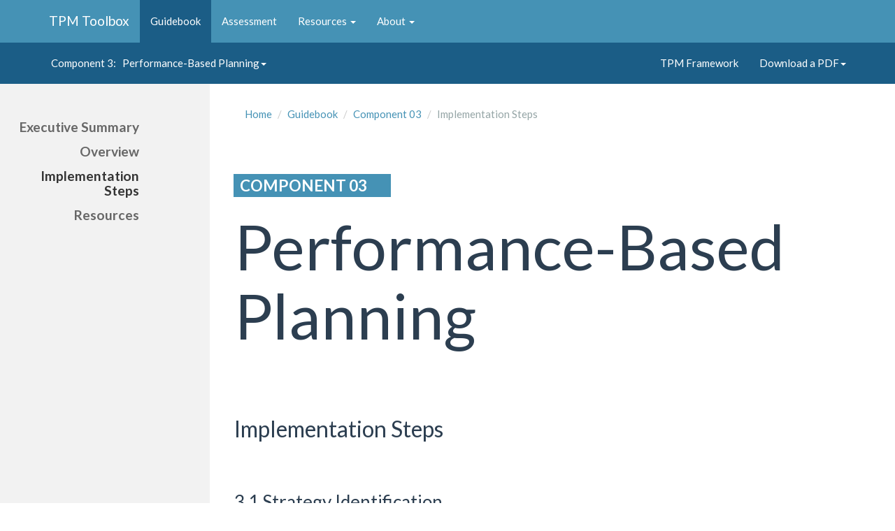

--- FILE ---
content_type: text/html; charset=UTF-8
request_url: https://www.tpmtools.org/guidebook/chapter-03/chapter-03-steps/
body_size: 22364
content:

<!doctype html>
<!--[if lt IE 7 ]> <html class="no-js ie6" lang="en-US"> <![endif]-->
<!--[if IE 7 ]>    <html class="no-js ie7" lang="en-US"> <![endif]-->
<!--[if IE 8 ]>    <html class="no-js ie8" lang="en-US"> <![endif]-->
<!--[if (gte IE 9)|!(IE)]><!--> <html class="no-js" lang="en-US"> <!--<![endif]-->
<head>

<meta charset="UTF-8" />
<meta name="viewport" content="width=device-width, user-scalable=no, initial-scale=1.0, minimum-scale=1.0, maximum-scale=1.0">
<meta http-equiv="X-UA-Compatible" content="IE=edge,chrome=1" />

<title>TPM Guidebook Chapter 3 Implementation Steps &#124; TPM Toolbox</title>
        <link rel="icon" type="image/png" href="" />
    
<link rel="profile" href="http://gmpg.org/xfn/11" />
<link rel="pingback" href="https://www.tpmtools.org/xmlrpc.php" />

<meta name='robots' content='max-image-preview:large' />
<link rel='dns-prefetch' href='//ajax.googleapis.com' />
<link rel='dns-prefetch' href='//www.tpmtools.org' />
<link rel='dns-prefetch' href='//secure.gravatar.com' />
<link rel='dns-prefetch' href='//s.w.org' />
<link rel='dns-prefetch' href='//v0.wordpress.com' />
<link rel="alternate" type="application/rss+xml" title="TPM Toolbox &raquo; Feed" href="https://www.tpmtools.org/feed/" />
<link rel="alternate" type="application/rss+xml" title="TPM Toolbox &raquo; Comments Feed" href="https://www.tpmtools.org/comments/feed/" />
<script type="text/javascript">
window._wpemojiSettings = {"baseUrl":"https:\/\/s.w.org\/images\/core\/emoji\/13.1.0\/72x72\/","ext":".png","svgUrl":"https:\/\/s.w.org\/images\/core\/emoji\/13.1.0\/svg\/","svgExt":".svg","source":{"concatemoji":"https:\/\/www.tpmtools.org\/wp-includes\/js\/wp-emoji-release.min.js?ver=5.9.12"}};
/*! This file is auto-generated */
!function(e,a,t){var n,r,o,i=a.createElement("canvas"),p=i.getContext&&i.getContext("2d");function s(e,t){var a=String.fromCharCode;p.clearRect(0,0,i.width,i.height),p.fillText(a.apply(this,e),0,0);e=i.toDataURL();return p.clearRect(0,0,i.width,i.height),p.fillText(a.apply(this,t),0,0),e===i.toDataURL()}function c(e){var t=a.createElement("script");t.src=e,t.defer=t.type="text/javascript",a.getElementsByTagName("head")[0].appendChild(t)}for(o=Array("flag","emoji"),t.supports={everything:!0,everythingExceptFlag:!0},r=0;r<o.length;r++)t.supports[o[r]]=function(e){if(!p||!p.fillText)return!1;switch(p.textBaseline="top",p.font="600 32px Arial",e){case"flag":return s([127987,65039,8205,9895,65039],[127987,65039,8203,9895,65039])?!1:!s([55356,56826,55356,56819],[55356,56826,8203,55356,56819])&&!s([55356,57332,56128,56423,56128,56418,56128,56421,56128,56430,56128,56423,56128,56447],[55356,57332,8203,56128,56423,8203,56128,56418,8203,56128,56421,8203,56128,56430,8203,56128,56423,8203,56128,56447]);case"emoji":return!s([10084,65039,8205,55357,56613],[10084,65039,8203,55357,56613])}return!1}(o[r]),t.supports.everything=t.supports.everything&&t.supports[o[r]],"flag"!==o[r]&&(t.supports.everythingExceptFlag=t.supports.everythingExceptFlag&&t.supports[o[r]]);t.supports.everythingExceptFlag=t.supports.everythingExceptFlag&&!t.supports.flag,t.DOMReady=!1,t.readyCallback=function(){t.DOMReady=!0},t.supports.everything||(n=function(){t.readyCallback()},a.addEventListener?(a.addEventListener("DOMContentLoaded",n,!1),e.addEventListener("load",n,!1)):(e.attachEvent("onload",n),a.attachEvent("onreadystatechange",function(){"complete"===a.readyState&&t.readyCallback()})),(n=t.source||{}).concatemoji?c(n.concatemoji):n.wpemoji&&n.twemoji&&(c(n.twemoji),c(n.wpemoji)))}(window,document,window._wpemojiSettings);
</script>
<style type="text/css">
img.wp-smiley,
img.emoji {
	display: inline !important;
	border: none !important;
	box-shadow: none !important;
	height: 1em !important;
	width: 1em !important;
	margin: 0 0.07em !important;
	vertical-align: -0.1em !important;
	background: none !important;
	padding: 0 !important;
}
</style>
	<link rel='stylesheet' id='wp-block-library-css'  href='https://www.tpmtools.org/wp-includes/css/dist/block-library/style.min.css?ver=5.9.12' type='text/css' media='all' />
<style id='wp-block-library-inline-css' type='text/css'>
.has-text-align-justify{text-align:justify;}
</style>
<link rel='stylesheet' id='mediaelement-css'  href='https://www.tpmtools.org/wp-includes/js/mediaelement/mediaelementplayer-legacy.min.css?ver=4.2.16' type='text/css' media='all' />
<link rel='stylesheet' id='wp-mediaelement-css'  href='https://www.tpmtools.org/wp-includes/js/mediaelement/wp-mediaelement.min.css?ver=5.9.12' type='text/css' media='all' />
<style id='global-styles-inline-css' type='text/css'>
body{--wp--preset--color--black: #000000;--wp--preset--color--cyan-bluish-gray: #abb8c3;--wp--preset--color--white: #ffffff;--wp--preset--color--pale-pink: #f78da7;--wp--preset--color--vivid-red: #cf2e2e;--wp--preset--color--luminous-vivid-orange: #ff6900;--wp--preset--color--luminous-vivid-amber: #fcb900;--wp--preset--color--light-green-cyan: #7bdcb5;--wp--preset--color--vivid-green-cyan: #00d084;--wp--preset--color--pale-cyan-blue: #8ed1fc;--wp--preset--color--vivid-cyan-blue: #0693e3;--wp--preset--color--vivid-purple: #9b51e0;--wp--preset--gradient--vivid-cyan-blue-to-vivid-purple: linear-gradient(135deg,rgba(6,147,227,1) 0%,rgb(155,81,224) 100%);--wp--preset--gradient--light-green-cyan-to-vivid-green-cyan: linear-gradient(135deg,rgb(122,220,180) 0%,rgb(0,208,130) 100%);--wp--preset--gradient--luminous-vivid-amber-to-luminous-vivid-orange: linear-gradient(135deg,rgba(252,185,0,1) 0%,rgba(255,105,0,1) 100%);--wp--preset--gradient--luminous-vivid-orange-to-vivid-red: linear-gradient(135deg,rgba(255,105,0,1) 0%,rgb(207,46,46) 100%);--wp--preset--gradient--very-light-gray-to-cyan-bluish-gray: linear-gradient(135deg,rgb(238,238,238) 0%,rgb(169,184,195) 100%);--wp--preset--gradient--cool-to-warm-spectrum: linear-gradient(135deg,rgb(74,234,220) 0%,rgb(151,120,209) 20%,rgb(207,42,186) 40%,rgb(238,44,130) 60%,rgb(251,105,98) 80%,rgb(254,248,76) 100%);--wp--preset--gradient--blush-light-purple: linear-gradient(135deg,rgb(255,206,236) 0%,rgb(152,150,240) 100%);--wp--preset--gradient--blush-bordeaux: linear-gradient(135deg,rgb(254,205,165) 0%,rgb(254,45,45) 50%,rgb(107,0,62) 100%);--wp--preset--gradient--luminous-dusk: linear-gradient(135deg,rgb(255,203,112) 0%,rgb(199,81,192) 50%,rgb(65,88,208) 100%);--wp--preset--gradient--pale-ocean: linear-gradient(135deg,rgb(255,245,203) 0%,rgb(182,227,212) 50%,rgb(51,167,181) 100%);--wp--preset--gradient--electric-grass: linear-gradient(135deg,rgb(202,248,128) 0%,rgb(113,206,126) 100%);--wp--preset--gradient--midnight: linear-gradient(135deg,rgb(2,3,129) 0%,rgb(40,116,252) 100%);--wp--preset--duotone--dark-grayscale: url('#wp-duotone-dark-grayscale');--wp--preset--duotone--grayscale: url('#wp-duotone-grayscale');--wp--preset--duotone--purple-yellow: url('#wp-duotone-purple-yellow');--wp--preset--duotone--blue-red: url('#wp-duotone-blue-red');--wp--preset--duotone--midnight: url('#wp-duotone-midnight');--wp--preset--duotone--magenta-yellow: url('#wp-duotone-magenta-yellow');--wp--preset--duotone--purple-green: url('#wp-duotone-purple-green');--wp--preset--duotone--blue-orange: url('#wp-duotone-blue-orange');--wp--preset--font-size--small: 13px;--wp--preset--font-size--medium: 20px;--wp--preset--font-size--large: 36px;--wp--preset--font-size--x-large: 42px;}.has-black-color{color: var(--wp--preset--color--black) !important;}.has-cyan-bluish-gray-color{color: var(--wp--preset--color--cyan-bluish-gray) !important;}.has-white-color{color: var(--wp--preset--color--white) !important;}.has-pale-pink-color{color: var(--wp--preset--color--pale-pink) !important;}.has-vivid-red-color{color: var(--wp--preset--color--vivid-red) !important;}.has-luminous-vivid-orange-color{color: var(--wp--preset--color--luminous-vivid-orange) !important;}.has-luminous-vivid-amber-color{color: var(--wp--preset--color--luminous-vivid-amber) !important;}.has-light-green-cyan-color{color: var(--wp--preset--color--light-green-cyan) !important;}.has-vivid-green-cyan-color{color: var(--wp--preset--color--vivid-green-cyan) !important;}.has-pale-cyan-blue-color{color: var(--wp--preset--color--pale-cyan-blue) !important;}.has-vivid-cyan-blue-color{color: var(--wp--preset--color--vivid-cyan-blue) !important;}.has-vivid-purple-color{color: var(--wp--preset--color--vivid-purple) !important;}.has-black-background-color{background-color: var(--wp--preset--color--black) !important;}.has-cyan-bluish-gray-background-color{background-color: var(--wp--preset--color--cyan-bluish-gray) !important;}.has-white-background-color{background-color: var(--wp--preset--color--white) !important;}.has-pale-pink-background-color{background-color: var(--wp--preset--color--pale-pink) !important;}.has-vivid-red-background-color{background-color: var(--wp--preset--color--vivid-red) !important;}.has-luminous-vivid-orange-background-color{background-color: var(--wp--preset--color--luminous-vivid-orange) !important;}.has-luminous-vivid-amber-background-color{background-color: var(--wp--preset--color--luminous-vivid-amber) !important;}.has-light-green-cyan-background-color{background-color: var(--wp--preset--color--light-green-cyan) !important;}.has-vivid-green-cyan-background-color{background-color: var(--wp--preset--color--vivid-green-cyan) !important;}.has-pale-cyan-blue-background-color{background-color: var(--wp--preset--color--pale-cyan-blue) !important;}.has-vivid-cyan-blue-background-color{background-color: var(--wp--preset--color--vivid-cyan-blue) !important;}.has-vivid-purple-background-color{background-color: var(--wp--preset--color--vivid-purple) !important;}.has-black-border-color{border-color: var(--wp--preset--color--black) !important;}.has-cyan-bluish-gray-border-color{border-color: var(--wp--preset--color--cyan-bluish-gray) !important;}.has-white-border-color{border-color: var(--wp--preset--color--white) !important;}.has-pale-pink-border-color{border-color: var(--wp--preset--color--pale-pink) !important;}.has-vivid-red-border-color{border-color: var(--wp--preset--color--vivid-red) !important;}.has-luminous-vivid-orange-border-color{border-color: var(--wp--preset--color--luminous-vivid-orange) !important;}.has-luminous-vivid-amber-border-color{border-color: var(--wp--preset--color--luminous-vivid-amber) !important;}.has-light-green-cyan-border-color{border-color: var(--wp--preset--color--light-green-cyan) !important;}.has-vivid-green-cyan-border-color{border-color: var(--wp--preset--color--vivid-green-cyan) !important;}.has-pale-cyan-blue-border-color{border-color: var(--wp--preset--color--pale-cyan-blue) !important;}.has-vivid-cyan-blue-border-color{border-color: var(--wp--preset--color--vivid-cyan-blue) !important;}.has-vivid-purple-border-color{border-color: var(--wp--preset--color--vivid-purple) !important;}.has-vivid-cyan-blue-to-vivid-purple-gradient-background{background: var(--wp--preset--gradient--vivid-cyan-blue-to-vivid-purple) !important;}.has-light-green-cyan-to-vivid-green-cyan-gradient-background{background: var(--wp--preset--gradient--light-green-cyan-to-vivid-green-cyan) !important;}.has-luminous-vivid-amber-to-luminous-vivid-orange-gradient-background{background: var(--wp--preset--gradient--luminous-vivid-amber-to-luminous-vivid-orange) !important;}.has-luminous-vivid-orange-to-vivid-red-gradient-background{background: var(--wp--preset--gradient--luminous-vivid-orange-to-vivid-red) !important;}.has-very-light-gray-to-cyan-bluish-gray-gradient-background{background: var(--wp--preset--gradient--very-light-gray-to-cyan-bluish-gray) !important;}.has-cool-to-warm-spectrum-gradient-background{background: var(--wp--preset--gradient--cool-to-warm-spectrum) !important;}.has-blush-light-purple-gradient-background{background: var(--wp--preset--gradient--blush-light-purple) !important;}.has-blush-bordeaux-gradient-background{background: var(--wp--preset--gradient--blush-bordeaux) !important;}.has-luminous-dusk-gradient-background{background: var(--wp--preset--gradient--luminous-dusk) !important;}.has-pale-ocean-gradient-background{background: var(--wp--preset--gradient--pale-ocean) !important;}.has-electric-grass-gradient-background{background: var(--wp--preset--gradient--electric-grass) !important;}.has-midnight-gradient-background{background: var(--wp--preset--gradient--midnight) !important;}.has-small-font-size{font-size: var(--wp--preset--font-size--small) !important;}.has-medium-font-size{font-size: var(--wp--preset--font-size--medium) !important;}.has-large-font-size{font-size: var(--wp--preset--font-size--large) !important;}.has-x-large-font-size{font-size: var(--wp--preset--font-size--x-large) !important;}
</style>
<link rel='stylesheet' id='tboot_shortcode_styles-css'  href='https://www.tpmtools.org/wp-content/plugins/bootstrap-sc-plugin/includes/css/tboot_shortcodes_styles.css?ver=5.9.12' type='text/css' media='all' />
<link rel='stylesheet' id='parent-theme-css-css'  href='https://www.tpmtools.org/wp-content/themes/strappress/style.css?ver=5.9.12' type='text/css' media='all' />
<link rel='stylesheet' id='bootstrap-styles-css'  href='https://www.tpmtools.org/wp-content/themes/strappress/css/layouts/flatly.min.css?ver=3.3.6' type='text/css' media='all' />
<link rel='stylesheet' id='font-awesome-css'  href='https://www.tpmtools.org/wp-content/themes/strappress/css/font-awesome.min.css?ver=4.5.0' type='text/css' media='all' />
<link rel='stylesheet' id='magnific-css'  href='https://www.tpmtools.org/wp-content/themes/strappress/css/magnific.css?ver=0.9.4' type='text/css' media='all' />
<link rel='stylesheet' id='responsive-style-css'  href='https://www.tpmtools.org/wp-content/themes/strappress-child/style.css?ver=3.3.6' type='text/css' media='all' />
<link rel='stylesheet' id='jetpack_css-css'  href='https://www.tpmtools.org/wp-content/plugins/jetpack/css/jetpack.css?ver=10.6.2' type='text/css' media='all' />
<script type='text/javascript' src='https://ajax.googleapis.com/ajax/libs/jquery/1.9.1/jquery.min.js' id='jquery-js'></script>
<script type='text/javascript' src='https://www.tpmtools.org/wp-includes/js/jquery/ui/core.min.js?ver=1.13.1' id='jquery-ui-core-js'></script>
<script type='text/javascript' src='https://www.tpmtools.org/wp-includes/js/jquery/ui/tabs.min.js?ver=1.13.1' id='jquery-ui-tabs-js'></script>
<script type='text/javascript' src='https://www.tpmtools.org/wp-content/plugins/pdb-field-group-tabs/assets/js.cookie-2.2.1.min.js?ver=5.9.12' id='jquery-cookie-js'></script>
<script type='text/javascript' src='https://www.tpmtools.org/wp-content/themes/strappress/js/responsive-modernizr.js?ver=2.5.3' id='modernizr-js'></script>
<script type='text/javascript' src='https://www.tpmtools.org/wp-content/themes/strappress/js/magnific.min.js?ver=0.9.4' id='magnific-js'></script>
<script type='text/javascript' src='https://www.tpmtools.org/wp-content/themes/strappress/js/imagesloaded.pkgd.min.js?ver=5.9.12' id='imagesloaded-script-js'></script>
<script type='text/javascript' src='https://www.tpmtools.org/wp-content/themes/strappress/js/jquery.isotope.min.js?ver=5.9.12' id='isotope-script-js'></script>
<script type='text/javascript' src='https://www.tpmtools.org/wp-content/themes/strappress/js/bootstrap.js?ver=5.9.12' id='bootstrap-script-js'></script>
<script type='text/javascript' src='https://www.tpmtools.org/wp-content/themes/strappress/js/strap-extras.js?ver=5.9.12' id='strap-extras-script-js'></script>
<link rel="https://api.w.org/" href="https://www.tpmtools.org/wp-json/" /><link rel="alternate" type="application/json" href="https://www.tpmtools.org/wp-json/wp/v2/pages/1086" /><link rel="EditURI" type="application/rsd+xml" title="RSD" href="https://www.tpmtools.org/xmlrpc.php?rsd" />
<link rel="wlwmanifest" type="application/wlwmanifest+xml" href="https://www.tpmtools.org/wp-includes/wlwmanifest.xml" /> 
<meta name="generator" content="WordPress 5.9.12" />
<link rel="canonical" href="https://www.tpmtools.org/guidebook/chapter-03/chapter-03-steps/" />
<link rel='shortlink' href='https://wp.me/P7es98-hw' />
<link rel="alternate" type="application/json+oembed" href="https://www.tpmtools.org/wp-json/oembed/1.0/embed?url=https%3A%2F%2Fwww.tpmtools.org%2Fguidebook%2Fchapter-03%2Fchapter-03-steps%2F" />
<link rel="alternate" type="text/xml+oembed" href="https://www.tpmtools.org/wp-json/oembed/1.0/embed?url=https%3A%2F%2Fwww.tpmtools.org%2Fguidebook%2Fchapter-03%2Fchapter-03-steps%2F&#038;format=xml" />
<meta name="generator" content="Redux 4.4.18" /><style type='text/css'>img#wpstats{display:none}</style>
	    <script type="text/javascript">
    // <![CDATA[
    jQuery(document).ready(function($){
        $("a[rel='magnific']").magnificPopup({
                type:'image'
        });
    });  
    // ]]>
    </script>
<!-- Custom CSS -->
<style type="text/css">
h2.featured-subtitle {display: none;} .component-number {font-weight: 800; background-color: #4592B5; color: #ffffff; font-size: 150%; line-height: 150%; margin-left:-1px; margin-top: 3em; padding-left: 9px; text-transform: uppercase; max-width: 10em;} .compnumber{font-weight: 800; background-color: #4592B5; color: #ffffff; font-size: 120%; text-transform: uppercase;} .component-title {font-weight: 300; font-size: 600%; padding-top: 0; padding-bottom: .5em;} .toc {color: #149c82; font-weight: 800; display: none;} .guidebook {padding-left: .6em; padding-left: .6em; font-size: 125%; line-height: 150%;} .guidebook h2, h3 {padding-top: 2em; padding-bottom: 1em;} .guidebook ul, ol {line-height: 150%;} .guidebook p + ol, ul {margin-top: -.33em;} .guidebook h4{font-size:110%; font-weight:600; margin-top:1em; margin-bottom:.33em;} .guidebook h5{font-size:105%; font-weight:600; margin-top:1em; margin-bottom:.33em;} .summary {padding-top: 1em; font-weight: 600; font-size: 120%; line-height: 150%;} .definition {color: #898989; font-weight: 600; font-size: 120%; line-height: 150%;} .topic {color: #232323; } .gray-shade {background: #f2f2f2; position: absolute; left: -25%; top: -15px; bottom: 0; right: 0; width: 45%; z-index: -1; max-width: 540px;} .gray-shade2 {background: #f2f2f2; position: absolute; left: -15px; top: 0; bottom: -88px; width: 24%; z-index: -1;} .big-line {margin-left: -108%; width: 633%; display: none;} .small-line {width: 435%;} .source {font-weight: 400; color: #454545; font-size: 80%;} .figuretitle {font-size:80%; font-weight: 600; color: #232323; padding-top: 2em; margin-bottom: -1px;} .navbar-secondary {left: -25%; width: 125%; } .lite {background-color: #ffffff;} .divide-nav{ height: 60px; background-color: #1B5D86!important; margin-top: -15px; position: fixed; z-index: 10; } nav.trailing { padding-top: 3em; } .divide-text{ color:#fff; line-height: 20px; font-size:20px; padding: 15px 0; } .affix { top: 50px; width:100%; } .filler{ min-height: 2000px; } .navbar-form { padding-left: 0; } .navbar-collapse{ padding-left:0; } body { padding-top: 70px; } @media screen and (max-width: 768px) { body { padding-top: 60px; } } /* sidebar */ .bs-docs-sidebar { margin-top: 50px; margin-bottom: 20px; max-width: 15%; text-align: right; top: 120px; } /* overflow */ .bs-docs-sidebar > ul { overflow-y: auto; height: 100%; } /* all links */ .bs-docs-sidebar .nav>li>a { color: #676767; padding: 6px 8px; font-weight: 800; font-size: 133%; } /* nested links */ .bs-docs-sidebar .nav .nav>li>a { padding-top: 1px; padding-bottom: 1px; padding-left: 8px; font-size: 120%; font-weight: 300; color: #555555; } /* all links */ .bs-docs-sidebar .nav>li>a { /*add trasnparent border */ border-left: 2px solid transparent; } /* active & hover links */ .bs-docs-sidebar .nav>.active>a, .bs-docs-sidebar .nav>li>a:hover, .bs-docs-sidebar .nav>li>a:focus { color: #4592B5; text-decoration: none; background-color: transparent; border-left: 2px solid #4592B5; } /* all active links */ .bs-docs-sidebar .nav>.active>a, .bs-docs-sidebar .nav>.active:hover>a, .bs-docs-sidebar .nav>.active:focus>a { font-weight: 800; } /* nested active links */ .bs-docs-sidebar .nav .nav>.active>a, .bs-docs-sidebar .nav .nav>.active:hover>a, .bs-docs-sidebar .nav .nav>.active:focus>a { font-weight: 800; } /* hide all (inactive) nested list */ .bs-docs-sidebar .nav ul.nav { display: none; } /* show active nested list */ .bs-docs-sidebar .nav>.active>ul.nav { display: block; } /* HACKS */ /* STUFF FOR CONSONRTIUM */ .page-id-38 .field-group-title + p {display: none;} .page-id-38 .pdb-confirm_email {display: none;} .page-id-40 .form-horizontal .control-label {text-align: left;} .page-id-40 .btn-default { display: block; width: 25%; margin-top: 40px; } .pdb-retrieve > h5 {font-size:200%; font-weight: 600;} .pdb-single dt { padding-right: 6px!important; } #pdb-not_email {margin-left: 0!important; margin-top: -15px!important;} #pdb-delete_record {margin-left: 0!important; margin-top: -15px!important;} .pdb-record [type="checkbox"] {margin-left: 0!important; margin-top: -15px!important;} .dl-horizontal > dt{ background-color: #f3f3f3!important; padding-top: 6px!important; padding-bottom: 9px!important; border-top: solid #cbcbcb 2px } .dl-horizontal > dd{ padding-top: 6px!important; padding-bottom: 9px!important; border-top: solid #cccccc 1px } .blank-field {padding-bottom: 0px!important;} .pdb-group-description {color:#898989; font-weight:800; font-size: 90%;} .field-group > legend {color:#323232; font-weight:800; margin-bottom: 0; padding-left: 0;} /* OTHER STUFF */ .page-title-alt { font-size: 200%; font-family: "Lato", "Helvetica Neue", Helvetica, Arial, sans-serif; font-weight: 400; line-height: 1.1; color: inherit; } .page-id-40 #footer-wrapper{ display:none; } .page-id-65 #footer-wrapper{ display:none; } .page-id-65 .navbar.navbar-default.navbar-inverse.navbar-fixed-top {display: none;} .page-id-65 .page-header {display: none;} .page-id-31 .page-header {display: none;} .page-id-131 .read-more {display: none;} .page-id-131 hr {margin-bottom: 0.5em;} .page-id-240 .page-header {display: none;} .page-id-437 .page-header {display: none;} .page-id-441 .page-header {display: none;} .page-id-443 .page-header {display: none;} .page-id-24 .page-header {display: none;} /*cut header from summary pages */ .page-id-1952 .page-header {display: none;} .page-id-1958 .page-header {display: none;} .page-id-1961 .page-header {display: none;} .page-id-1965 .page-header {display: none;} .page-id-1969 .page-header {display: none;} .page-id-1971 .page-header {display: none;} .page-id-1974 .page-header {display: none;} .page-id-1976 .page-header {display: none;} .page-id-1978 .page-header {display: none;} /*cut header from home pages */ .page-id-1589 .page-header {display: none;} .page-id-2218 .page-header {display: none;} /* Facet WP styles */ .filter-sidebar { border-right: 0; display: none; padding: 0 10px; } @media (min-width: 1092px) { .filter-sidebar { padding: 0 20px 0 0; display: block; } } .facetwp-sort { padding: 0; margin: 0 0 30px 0; width: 100%; border-radius: 3px; overflow: hidden; background-color: #fff; background: #ffffff url("https://www.tpmtools.org/wp-content/uploads/2016/06/arrowdown.gif") no-repeat 95% 50%; } .facetwp-sort select { padding: 5px 8px; border: 1px solid #ccc; width: 100%; box-shadow: none; background-color: transparent; background-image: none; -webkit-appearance: none; -moz-appearance: none; appearance: none; } .facetwp-sort select:focus { outline: none; } .facetwp-autocomplete { width: 70%; border-radius: 3px 0 0 3px; overflow: hidden; background-color: #fff; padding: 5px 8px; border: 1px solid #ccc; box-shadow: none; -webkit-box-shadow: none; background-image: none; -webkit-appearance: none; -moz-appearance: none; appearance: none; height: 36px; } .facetwp-autocomplete:focus { outline: none; } .facetwp-autocomplete-update { width: 30%; border-radius: 0 3px 3px 0; overflow: hidden; color: white; background-color: #164B6C; padding: 5px 8px; border: 1px solid #ccc; box-shadow: none; border-left: none; -webkit-box-shadow: none; background-image: none; -webkit-appearance: none; -moz-appearance: none; appearance: none; } .facetwp-autocomplete-update:focus { outline: none; } #range-search { width: 100%; display: block; text-align: center; border-radius: 0 3px 3px 0; overflow: hidden; color: white; background-color: #164B6C; padding: 5px 8px; border: 1px solid #ccc; box-shadow: none; } .filter-sidebar #range-search:focus { outline: none; } .facetwp-facet-square_footage label { background: #164B6C; color: white; padding: 5px 10px; border: 1px solid #ccc; border-right: 0; text-align: center; width: 20%; } .facetwp-facet-square_footage input { padding: 5px; border-radius: 0 2px 2px 0; border: 1px solid #ccc; width: 80%; } .facetwp-facet .noUi-connect { background-color: #316E73; } .facetwp-facet.facetwp-type-checkboxes { max-height: 100%; } .facetwp-facet.facetwp-type-checkboxes .facetwp-checkbox { background: url(https://www.tpmtools.org/wp-content/uploads/2016/06/checkbox.png) no-repeat 0 50%; background-size: 16px 16px; padding: 4px 44px 4px 25px; border-bottom: 1px solid #ededed; position: relative; } .facetwp-facet.facetwp-type-checkboxes .facetwp-checkbox.checked { background: url(https://www.tpmtools.org/wp-content/uploads/2016/06/checkbox-on.png) no-repeat 0 50%; background-size: 16px 16px; color: black; } .facetwp-facet.facetwp-type-checkboxes .facetwp-checkbox .facetwp-counter { color: white; -webkit-border-radius: 5px; -moz-border-radius: 5px; border-radius: 5px; padding: 2px 6px; background: #164B6C; font-weight: normal; float: right; font-size: .9em; min-width: 35px; text-align: center; position: absolute; right: 0; } .facetwp-loading { background: url(https://www.tpmtools.org/wp-content/uploads/2016/06/loader.gif) no-repeat; width: 100px; height: 9px; } .facetwp-pager { float: right; } .facetwp-pager .facetwp-pager-label { display: none; } .facetwp-pager .facetwp-page { border: 1px solid #dadada; background-color: white; padding: 3px 10px; display: inline-block; } .facetwp-pager .facetwp-page:hover { color: white; background-color: #164B6C; } .facetwp-pager .facetwp-page.active { color: white; background-color: #164B6C; } .facetwp-pager .facetwp-page.last-page { margin-right: 0; } .facetwp-facet.facetwp-type-checkboxes .facetwp-checkbox .facetwp-counter { color: black; -webkit-border-radius: 5px; -moz-border-radius: 5px; border-radius: 5px; padding: 2px 6px; background: #ffffff; font-weight: normal; float: right; font-size: .9em; min-width: 35px; text-align: center; position: absolute; right: 0;} sup{ vertical-align:baseline; position:relative; font-size:70%; top: -.8em; } .panel-default>.panel-heading{ color:black; background-color:white; font-size:100%; } .table th{ background-color:#192556; color:white; } .table td{ color:black; } .td1{ background-color: #192556; color: #ffffff!important; } tr:nth-child(odd){background-color: #f2f2f2}; nav{ background-color:white; } .pagination{ background-color:white; } .ul.breadcrumb{ color:#ffffff !important; background-color:#18bc9c; } /* Facet WP styles */ /*Blue colors*/ a { color: #4592b5; text-decoration: none } a:hover, a:focus { color: #4592b5; text-decoration: underline } .bg-success { background-color: #4592b5 } .table > thead > tr > td.success, .table > tbody > tr > td.success, .table > tfoot > tr > td.success, .table > thead > tr > th.success, .table > tbody > tr > th.success, .table > tfoot > tr > th.success, .table > thead > tr.success > td, .table > tbody > tr.success > td, .table > tfoot > tr.success > td, .table > thead > tr.success > th, .table > tbody > tr.success > th, .table > tfoot > tr.success > th { background-color: #4592b5 } .has-success .input-group-addon { color: #ffffff; border-color: #ffffff; background-color: #4592b5 } .btn-success { color: #ffffff; background-color: #4592b5; border-color: #4592b5 } .btn-success.disabled:hover, .btn-success[disabled]:hover, fieldset[disabled] .btn-success:hover, .btn-success.disabled:focus, .btn-success[disabled]:focus, fieldset[disabled] .btn-success:focus, .btn-success.disabled.focus, .btn-success[disabled].focus, fieldset[disabled] .btn-success.focus { background-color: #4592b5; border-color: #4592b5 } .btn-success .badge { color: #4592b5; background-color: #ffffff } .btn-link { color: #4592b5; font-weight: normal; border-radius: 0 } .btn-link:hover, .btn-link:focus { color: #4592b5; text-decoration: underline; background-color: transparent } .nav .open > a, .nav .open > a:hover, .nav .open > a:focus { background-color: #ecf0f1; border-color: #ecf0f1 } .navbar-default .navbar-brand:hover, .navbar-default .navbar-brand:focus { color: #DEDCB8; background-color: transparent } .navbar-default .navbar-nav > li > a:hover, .navbar-default .navbar-nav > li > a:focus { color: #DB4B2A; background-color: transparent } .navbar-inverse .navbar-nav > .open > a, .navbar-inverse .navbar-nav > .open > a:hover, .navbar-inverse .navbar-nav > .open > a:focus { background-color: #1B5D86; color: #ffffff } .current-page-ancestor { background-color: #1B5D86!important; color: #ffffff } .current-page-ancestor li { padding-bottom: 1px!important; } #menu-item-26 { padding-bottom: 1px!important; } @media (max-width:767px) { .navbar-default .navbar-nav .open .dropdown-menu > li > a { color: #ffffff } .navbar-default .navbar-nav .open .dropdown-menu > li > a:hover, .navbar-default .navbar-nav .open .dropdown-menu > li > a:focus { color: #4592b5; background-color: transparent } .navbar-default .navbar-nav .open .dropdown-menu > .active > a, .navbar-default .navbar-nav .open .dropdown-menu > .active > a:hover, .navbar-default .navbar-nav .open .dropdown-menu > .active > a:focus { color: #ffffff; background-color: #1a242f } .navbar-default .navbar-nav .open .dropdown-menu > .disabled > a, .navbar-default .navbar-nav .open .dropdown-menu > .disabled > a:hover, .navbar-default .navbar-nav .open .dropdown-menu > .disabled > a:focus { color: #cccccc; background-color: transparent } } .navbar-default .navbar-link:hover { color: #4592b5 } .navbar-default .btn-link:hover, .navbar-default .btn-link:focus { color: #4592b5 } .navbar-inverse { background-color: #4592b5; border-color: transparent } .navbar-nav>li>a { line-height: 21px; } .pagination > li > a, .pagination > li > span { position: relative; float: left; padding: 10px 15px; line-height: 1.42857143; text-decoration: none; color: #ffffff; background-color: #4592b5; border: 1px solid transparent; margin-left: -1px } .pager li > a, .pager li > span { display: inline-block; padding: 5px 14px; background-color: #4592b5; border: 1px solid transparent; border-radius: 15px } .pager .disabled > a, .pager .disabled > a:hover, .pager .disabled > a:focus, .pager .disabled > span { color: #ffffff; background-color: #4592b5; cursor: not-allowed } .label-success { background-color: #4592b5 } a.thumbnail:hover, a.thumbnail:focus, a.thumbnail.active { border-color: #4592b5 } .alert-success { background-color: #4592b5; border-color: #4592b5; color: #ffffff } .progress-bar-success { background-color: #4592b5 } .list-group-item-success { color: #ffffff; background-color: #4592b5 } .panel-success { border-color: #4592b5 } .panel-success > .panel-heading { color: #ffffff; background-color: #4592b5; border-color: #4592b5 } .panel-success > .panel-heading + .panel-collapse > .panel-body { border-top-color: #4592b5 } .panel-success > .panel-heading .badge { color: #4592b5; background-color: #ffffff } .panel-success > .panel-footer + .panel-collapse > .panel-body { border-bottom-color: #4592b5 } .navbar-inverse .badge { background-color: #fff; color: #4592b5 } .text-success, .text-success:hover { color: #4592b5 } .has-success .help-block, .has-success .control-label, .has-success .radio, .has-success .checkbox, .has-success .radio-inline, .has-success .checkbox-inline, .has-success.radio label, .has-success.checkbox label, .has-success.radio-inline label, .has-success.checkbox-inline label, .has-success .form-control-feedback { color: #4592b5 } .has-success .form-control, .has-success .form-control:focus { border: 2px solid #4592b5 } .has-success .input-group-addon { border-color: #4592b5 } a.list-group-item-success.active { background-color: #4592b5 } .navbar-inverse .navbar-nav > .active > a, .navbar-inverse .navbar-nav > .active > a:hover, .navbar-inverse .navbar-nav > .active > a:focus { color: #ffffff; background-color: #1B5D86 } .navbar-inverse .navbar-nav>li>a:hover, .navbar-inverse .navbar-nav>li>a:focus { color: #DEDCB8; } .navbar-inverse .navbar-brand:hover, .navbar-inverse .navbar-brand:focus { color: #DEDCB8; } .btn-default { color: #ffffff; background-color: #1B5D86; border-color: #1D6592 } .btn-default:focus, .btn-default.focus { color: #ffffff; background-color: #164B6C; border-color: #1B5D86 } .btn-default:hover { color: #ffffff; background-color: #164B6C; border-color: #1B5D86 } .btn-default:active, .btn-default.active, .open > .dropdown-toggle.btn-default { color: #ffffff; background-color: #164B6C; border-color: #1B5D86 } .btn-default:active:hover, .btn-default.active:hover, .open > .dropdown-toggle.btn-default:hover, .btn-default:active:focus, .btn-default.active:focus, .open > .dropdown-toggle.btn-default:focus, .btn-default:active.focus, .btn-default.active.focus, .open > .dropdown-toggle.btn-default.focus { color: #ffffff; background-color: #164B6C; border-color: #1B5D86 } .pager li>a:hover, .pager li>a:focus { background-color: #164B6C; } .chapter-summary { color: #164B6C; } .slider-cover { font-weight: 800; background-color: #BB7C38; color: #ffffff; font-size: 150%; line-height: 150%; margin-left: -1px; margin-top: -8em; padding-left: 9px; text-transform: uppercase; max-width: 15em; } .slider-box {font-weight: 800; background-color: #BB7C38; color: #ffffff; font-size: 150%; line-height: 150%; margin-left:-1px; margin-top: -8em; padding-left: 9px; text-transform: uppercase; max-width: 15em;} .sr-only label{ position: absolute; width: 1px; height: 1px; margin: -1px; padding: 0; overflow: hidden; clip: rect(0, 0, 0, 0); border: 0 } .jp-relatedposts-post-date { display: none!important; } .jp-relatedposts-post-context { display: none!important; } p:empty { display:none; } .divider-nav { height: 1px; margin: 9.5px 0; overflow: hidden; background-color: #e5e5e5; } @media print {.component-title { font-size:300%; } } @media print {.component-number { background-color: inherit; color: #000000; max-width: none; } } .pdb-single dl { margin: 0 10px .1em 0; white-space: normal; width: 100%; overflow: hidden; padding: 0; margin: 0 } .pdb-single dt { white-space: normal; float: left; width: 30%; /* adjust the width; make sure the total of both is 100% */ padding: 0; margin: 0; } .pdb-single dd { white-space: normal; float: left; width: 66%; /* adjust the width; make sure the total of both is 100% */ padding: 0; margin: 0 0px .1em 10px; } .pdb-single dd > .checkbox{ margin-top:0!important; } .pdb-single dt, dd { background-color: #ffffff; } .pdb-future_participation-select label:after { content:"\a"; white-space: pre; }body { padding-top: 70px; } body.admin-bar .navbar {position:fixed; top: 28px; z-index: 1000; height: 40px;}
</style><!-- Google Analytics -->
<script>
(function(i,s,o,g,r,a,m){i['GoogleAnalyticsObject']=r;i[r]=i[r]||function(){
(i[r].q=i[r].q||[]).push(arguments)},i[r].l=1*new Date();a=s.createElement(o),
m=s.getElementsByTagName(o)[0];a.async=1;a.src=g;m.parentNode.insertBefore(a,m)
})(window,document,'script','https://www.google-analytics.com/analytics.js','ga');

ga('create', 'UA-88750904-1', 'auto');
ga('send', 'pageview');
</script>
<!-- End Google Analytics --><script>
jQuery.browser = {};
(function () {
    jQuery.browser.msie = false;
    jQuery.browser.version = 0;
    if (navigator.userAgent.match(/MSIE ([0-9]+)\./)) {
        jQuery.browser.msie = true;
        jQuery.browser.version = RegExp.$1;
    }
})();
</script>
 
<script>
(function($) {
    $(document).on('facetwp-loaded', function() {
        $('html, body').animate({
            scrollTop: $('.facetwp-template').offset().top-600
        }, 1000);
    });
})(jQuery);
</script>

<script>jQuery('body').scrollspy({
    target: '.bs-docs-sidebar',
    offset: 50
});</script>


<script>
    var shiftWindow = function() { scrollBy(0, -100) };
    window.addEventListener("hashchange", shiftWindow);
    function load() { if (window.location.hash) shiftWindow(); }
  </script>
  
  <script>
	  jQuery('.navbar-lower').affix({
  offset: {top: 50}
});
	  </script>
  
<!-- Respond.js IE8 support of HTML5 elements and media queries -->
    <!--[if lt IE 9]>
      <script src="https://www.tpmtools.org/wp-content/themes/strappress/js/respond.min.js"></script>
<![endif]-->

</head>

<body class="page-template page-template-templates page-template-guidebook-template-3 page-template-templatesguidebook-template-3-php page page-id-1086 page-child parent-pageid-1084 has-dashicons">	
                 

         
        <header>
   
    
<nav role="navigation" id="scroll-top">
    <div class="navbar navbar-default navbar-inverse navbar-fixed-top ">
        <div class="container">
           <!-- .navbar-toggle is used as the toggle for collapsed navbar content -->
            <div class="navbar-header">
            <label for="collapse-toggle-button" class="sr-only">Collapse Navigation Toggle Button</label><button type="button" class="navbar-toggle" data-toggle="collapse" data-target=".navbar-responsive-collapse" alt="navigation bar collapse and expand button" id="collapse-toggle-button" value="toggle the navbar" aria-label="Navigation Toggler Button" style="border-color: #ffffff;">
              <span class="icon-bar"></span>
              <span class="icon-bar"></span>
              <span class="icon-bar"></span>
            </button>

                                   <a class="navbar-brand" href="https://www.tpmtools.org/" title="TPM Toolbox label for header nav" rel="homepage">TPM Toolbox</a>
                    </div>
        



          <div class="navbar-collapse collapse navbar-responsive-collapse">
			   <ul id="menu-topmenu" class="nav navbar-nav"><li id="menu-item-26" class="menu-item menu-item-type-post_type menu-item-object-page current-page-ancestor menu-item-26"><a href="https://www.tpmtools.org/guidebook/">Guidebook</a></li>
<li id="menu-item-100" class="menu-item menu-item-type-custom menu-item-object-custom menu-item-100"><a href="http://assessment.tpmtools.org">Assessment</a></li>
<li id="menu-item-34" class="menu-item menu-item-type-post_type menu-item-object-page menu-item-has-children dropdown menu-item-34"><a href="https://www.tpmtools.org/resources/" class="dropdown-toggle" data-toggle="dropdown">Resources <b class="caret"></b></a>
<ul class="dropdown-menu">
	<li id="menu-item-135" class="menu-item menu-item-type-post_type menu-item-object-page menu-item-135"><a href="https://www.tpmtools.org/publications/">Publications</a></li>
	<li id="menu-item-134" class="menu-item menu-item-type-post_type menu-item-object-page menu-item-134"><a href="https://www.tpmtools.org/consortium/">Consortium</a></li>
	<li id="menu-item-3057" class="menu-item menu-item-type-post_type menu-item-object-page menu-item-3057"><a href="https://www.tpmtools.org/resources/tpm-framework/">TPM Framework</a></li>
	<li id="menu-item-3166" class="menu-item menu-item-type-post_type menu-item-object-page menu-item-3166"><a href="https://www.tpmtools.org/resources/briefing-packet/">Briefing Packet</a></li>
	<li id="menu-item-2510" class="menu-item menu-item-type-custom menu-item-object-custom menu-item-2510"><a href="https://www.tpmtools.org/wp-content/uploads/2016/09/guidebook-final-appendix-c.pdf">Glossary</a></li>
	<li id="menu-item-2511" class="menu-item menu-item-type-custom menu-item-object-custom menu-item-2511"><a href="https://www.tpmtools.org/wp-content/uploads/2016/09/tpm-cmm.pdf">TPM CMM Report</a></li>
</ul>
</li>
<li id="menu-item-35" class="menu-item menu-item-type-post_type menu-item-object-page menu-item-has-children dropdown menu-item-35"><a href="https://www.tpmtools.org/about/" class="dropdown-toggle" data-toggle="dropdown">About <b class="caret"></b></a>
<ul class="dropdown-menu">
	<li id="menu-item-3169" class="menu-item menu-item-type-post_type menu-item-object-page menu-item-3169"><a href="https://www.tpmtools.org/about/">About the TPM Toolbox</a></li>
	<li id="menu-item-3167" class="menu-item menu-item-type-custom menu-item-object-custom menu-item-3167"><a href="https://www.fhwa.dot.gov/TPM/">FHWA TPM Home</a></li>
</ul>
</li>
</ul>
            

           

          </div>

        </div>
       
     </div>           
</nav>

<div 

   class="divide-nav navbar-inverse navbar-fixed-top double-nav" style="margin-top: 60px!important;"><div class="container">
    <div class="collapse navbar-collapse" id="bs-example-navbar-collapse-1">
      <ul class="nav navbar-nav">	    
	    <li class="dropdown">
          <a href="#" class="dropdown-toggle" data-toggle="dropdown" style="margin-left:-12px;">Component 3<span class="hidden-sm">: &nbsp; Performance-Based Planning</span><b class="caret"></b></a>
          <ul class="dropdown-menu">
	          <li><a href="http://www.tpmtools.org/guidebook/chapter-00/">Guidebook Introduction</a></li>
	            <li class="divider"></li>
            <li><a href="http://www.tpmtools.org/guidebook/chapter-01/chapter-01-home/">Component 1: Strategic Direction</a></li>
	            <li class="divider"></li>
            <li><a href="http://www.tpmtools.org/guidebook/chapter-02/chapter-02-home/">Component 2: Target Setting</a></li>
	            <li class="divider"></li>
            <li><a href="http://www.tpmtools.org/guidebook/chapter-03/chapter-03-home/">Component 3: Performance-Based Planning</a></li>
            <li class="divider"></li>
            <li><a href="http://www.tpmtools.org/guidebook/chapter-04/chapter-04-home/">Component 4: Performance-Based Programming</a></li>
            <li class="divider"></li>
            <li><a href="http://www.tpmtools.org/guidebook/chapter-05/chapter-05-home/">Component 5: Monitoring and Adjustment</a></li>
	            <li class="divider"></li>
	        <li><a href="http://www.tpmtools.org/guidebook/chapter-06/chapter-06-home/">Component 6: Communications and Reporting</a></li>
		        <li class="divider"></li>
            <li><a href="http://www.tpmtools.org/guidebook/chapter-07/chapter-07-home/">Component A: Organization and Culture</a></li>
	            <li class="divider"></li>
            <li><a href="http://www.tpmtools.org/guidebook/chapter-08/chapter-08-home/">Component B: External Collaboration and Coordination</a></li>
            <li class="divider"></li>
            <li><a href="http://www.tpmtools.org/guidebook/chapter-09/chapter-09-home/">Component C: Data Management</a></li>
            <li class="divider"></li>
            <li><a href="http://www.tpmtools.org/guidebook/chapter-10/chapter-10-home/">Component D: Data Usability and Analysis</a></li>
          </ul>
        </li>
        
        <li class="dropdown visible-sm">
          <a href="#" class="dropdown-toggle" data-toggle="dropdown" style="margin-left:-12px;">Contents <b class="caret"></b></a>
          <ul class="dropdown-menu">
	          <li><a href="https://www.tpmtools.org/chapter-03-home/">Executive Summary</a></li>
	            <li class="divider"></li>
	            <li><a href="https://www.tpmtools.org/guidebook/chapter-03/">Overview</a></li>
	            <li class="divider"></li>
	            <li><a href="https://www.tpmtools.org/chapter-03-steps/">Implementation Steps</a></li>
	            <li class="divider"></li>
	            <li><a href="https://www.tpmtools.org/chapter-03-resources/">Resources</a></li> 
          </ul>
        </li>
        
         </ul>
	         
	         <ul class="nav navbar-nav navbar-right">
		         <li><a class="menu-item" href="http://www.tpmtools.org/#diagram">TPM Framework</a></li> 
        <li class="dropdown">
          <a href="#" class="dropdown-toggle" data-toggle="dropdown">Download a PDF<b class="caret"></b></a>
          <ul class="dropdown-menu">
            <li><a href="https://www.tpmtools.org/wp-content/uploads/2016/09/factsheet-component-03.pdf" target="_blank">Executive Summary</a></li>
	            <li class="divider"></li>
            <li><a href="https://www.tpmtools.org/wp-content/uploads/2016/09/guidebook-component-03.pdf" target="_blank">Chapter</a></li>
 <li class="divider"></li>
<li><a href="https://www.tpmtools.org/wp-content/uploads/2016/10/Action-Plan-03.pdf" target="_blank">Action Plan</a></li>
          </ul>
        </li>
        </ul>
      </ul>
    </div>
    
    
    <div class="navbar-header"><label for="collapse-toggle-button" class="sr-only">Collapse Navigation Toggle Button</label><button type="button" class="navbar-toggle" data-toggle="collapse" data-target=".navbar-special-collapse" alt="navigation bar collapse and expand button" id="collapse-toggle-button2" value="toggle the navbar" aria-label="Navigation Toggler Button" style="border-color: #ffffff;">
              <span class="icon-bar"></span>
              <span class="icon-bar"></span>
              <span class="icon-bar"></span>
            </button>
            </div>
            
            <div class="navbar-special-collapse navbar-collapse navbar-responsive-collapse collapse" aria-expanded="false" style="height: 1px;">
			   <ul class="nav navbar-nav navbar-inverse visible-xs" style="margin-top: 0;">
<li class="menu-item menu-item-type-post_type menu-item-object-page menu-item-has-children dropdown"><a href="https://www.tpmtools.org/guidebook/" class="dropdown-toggle" data-toggle="dropdown">Components <b class="caret"></b></a>
<ul class="dropdown-menu">
	<li><a href="http://www.tpmtools.org/guidebook/chapter-00/">Introduction</a></li>
	            <li class="divider"></li>
            <li><a href="http://www.tpmtools.org/guidebook/chapter-01/chapter-01-home/">Component 1: Strategic Direction</a></li>
	            <li class="divider"></li>
            <li><a href="http://www.tpmtools.org/guidebook/chapter-02/chapter-02-home/">Component 2: Target Setting</a></li>
	            <li class="divider"></li>
            <li><a href="http://www.tpmtools.org/guidebook/chapter-03/chapter-03-home/">Component 3: Performance-Based Planning</a></li>
            <li class="divider"></li>
            <li><a href="http://www.tpmtools.org/guidebook/chapter-04/chapter-04-home/">Component 4: Performance-Based Programming</a></li>
            <li class="divider"></li>
            <li><a href="http://www.tpmtools.org/guidebook/chapter-05/chapter-05-home/">Component 5: Monitoring and Adjustment</a></li>
	            <li class="divider"></li>
	        <li><a href="http://www.tpmtools.org/guidebook/chapter-06/chapter-06-home/">Component 6: Communications and Reporting</a></li>
		        <li class="divider"></li>
            <li><a href="http://www.tpmtools.org/guidebook/chapter-07/chapter-07-home/">Component A: Organization and Culture</a></li>
	            <li class="divider"></li>
            <li><a href="http://www.tpmtools.org/guidebook/chapter-08/chapter-08-home/">Component B: External Collaboration and Coordination</a></li>
            <li class="divider"></li>
            <li><a href="http://www.tpmtools.org/guidebook/chapter-09/chapter-09-home/">Component C: Data Management</a></li>
            <li class="divider"></li>
            <li><a href="http://www.tpmtools.org/guidebook/chapter-10/chapter-10-home/">Component D: Data Usability and Analysis</a></li>
</ul>
</li>
<li class="menu-item menu-item-type-post_type menu-item-object-page menu-item-has-children dropdown"><a href="https://www.tpmtools.org/guidebook/" class="dropdown-toggle" data-toggle="dropdown">Contents <b class="caret"></b></a>
<ul class="dropdown-menu">
	<li><a href="https://www.tpmtools.org/chapter-03-home/">Executive Summary</a></li>
	            <li class="divider"></li>
	            <li><a href="https://www.tpmtools.org/guidebook/chapter-03/">Overview</a></li>
	            <li class="divider"></li>
	            <li><a href="https://www.tpmtools.org/chapter-03-steps/">Implementation Steps</a></li>
	            <li class="divider"></li>
	            <li><a href="https://www.tpmtools.org/chapter-03-resources/">Resources</a></li>
	            
</ul>
</li>
<li class="menu-item menu-item-type-post_type menu-item-object-page"><a href="https://www.tpmtools.org/#diagram">TPM Framework</a></li>
<li class="menu-item menu-item-type-post_type menu-item-object-page menu-item-has-children dropdown"><a href="https://www.tpmtools.org/guidebook/" class="dropdown-toggle" data-toggle="dropdown">Download a PDF <b class="caret"></b></a>
<ul class="dropdown-menu">
	<li><a href="https://www.tpmtools.org/wp-content/uploads/2016/09/factsheet-component-03.pdf">Executive Summary</a></li>
	            <li class="divider"></li>
            <li><a href="https://www.tpmtools.org/wp-content/uploads/2016/09/guidebook-component-03.pdf">Chapter</a></li>
</ul>
</li>
</ul>
          </div>
            
            
            
</div       
  ></div>


         
	
 
    </header><!-- end of header -->
        
	    
    <div class="container-fluid">
	    
        <div id="wrapper" class="clearfix">
    
    
<div class="gray-shade2 hidden-print hidden-sm hidden-xs"></div>

<div class="row">
        <div class="col-lg-12">
        <div id="content-full">
        

		        
              
            <article id="post-1086" class="post-1086 page type-page status-publish hentry">
                <header class="page-header">
                </header>                
                <section class="post-entry">
                    <p><body class="scrollspy" data-spy="scroll" data-target=".bs-docs-sidebar" data-offset="150"></p>
<div class="row">
<div class="col-md-3">
<nav class="bs-docs-sidebar affix hidden-print hidden-sm hidden-xs">
<ul id="sidebar" class="nav nav-stacked" style="font-size:96%; line-height: 150%;">
<li><a href="https://www.tpmtools.org/guidebook/chapter-03/chapter-03-home/">Executive Summary</a></li>
<li><a href="https://www.tpmtools.org/guidebook/chapter-03/">Overview</a></li>
<li><a href="#implementationsteps" style="color: #343434;">Implementation Steps</a>
<ul class="nav nav-stacked">
<li class="divider-nav"></li>
<li><a href="#strategyidentification">Strategy Identification</a>
<ul class="nav nav-stacked">
<li><a href="#3_1_1">3.1.1</a></li>
<li><a href="#3_1_2">3.1.2</a></li>
<li><a href="#3_1_3">3.1.3</a></li>
<li><a href="#3_1_4">3.1.4</a></li>
<li><a href="#3_1_5">3.1.5</a></li>
</ul>
</li>
<li><a href="#investmentprioritization">Investment Prioritization</a>
<ul class="nav nav-stacked">
<li><a href="#3_2_1">3.2.1</a></li>
<li><a href="#3_2_2">3.2.2</a></li>
<li><a href="#3_2_3">3.2.3</a></li>
<li><a href="#3_2_4">3.2.4</a></li>
</ul>
</li>
<li class="divider-nav"></li>
</ul>
</li>
<li><a href="https://www.tpmtools.org/guidebook/chapter-03/chapter-03-resources/">Resources</a></li>
</ul>
</nav>
<p><!-- we need this little blank space here to make things work in some browsers --><br />
&nbsp;
</div>
<div class="col-md-9" role="main">
<section="cover-page" class="double-top">
<ol class="breadcrumb lite">
<li><a href="https://www.tpmtools.org">Home</a></li>
<li><a href="https://www.tpmtools.org/guidebook/">Guidebook</a></li>
<li><a href="https://www.tpmtools.org/guidebook/chapter-03/">Component 03</a></li>
<li class="active">Implementation Steps</li>
</ol>
<p></p>
<h2 class="component-number">Component 03</h2>
<p></p>
<h1 class="component-title">Performance-Based Planning</h1>
<div class="summary">
<h2 id="implementationsteps">Implementation Steps</h2>
<h3 id="strategyidentification">3.1 Strategy Identification </h3>
<p>The following section outlines steps agencies can follow to define strategies aimed at progressing toward performance goals, and building a list of potential projects to be programmed in the performance-based programming component (<a href="../../chapter-04">Component 04</a>).</p>
<ol>
<li>
Clarify internal and external roles and responsibilities for effective collaboration
</li>
<li>Identify key performance issues for each strategic goal and objective
</li>
<li>Assess a strategy’s effect on outcomes
</li>
<li>Define and evaluate strategies against desired characteristics
</li>
<li>Document strategy identification process
</li>
</ol>
<blockquote>
<p>“Planning provides a state DOT with the skills to define a consensus-based, collaborative, long-term vision for transportation reflecting the perspectives of both internal [staff] and external stakeholders.”</p>
<p class="source">Source: NCHRP Report 798: The Role of Planning in a 21st Century State DOT—Supporting Decisionmaking</p>
</blockquote>
</div>
<div class="col-md-9 guidebook">
<h4 id="3_1_1">Step 3.1.1 Clarify internal and external roles and responsibilities for effective collaboration</h4>
<p>The planning process begins when the roles and responsibilities are defined. This often results in the formation of a task force or leadership committee, representing diverse performance areas of the organization. It should be well supported by, and connected with, agency leadership. It is important to establish the momentum and mutual understanding of a continual effort, as performance-based planning provides direction for programming decisions.</p>
<p>The diverse group assembled should foster a collaborative approach and enable the evaluation of strategies across multiple goals and performance targets. This also is designed to result in the development of a broad array of strategies. In order to reflect regional context and align regional planning processes, the group should collaborate with and learn from external partners. </p>
</div>
<div class="col-md-3"></div>
<div class="col-md-12">
<div class="panel panel-default">
<div class="panel-heading">Table 3-5: Key Roles to Determine<br />Source: Federal Highway Administration</div>
<table class="table">
<tr>
<td class="td1"><b>Process Leadership</b></td>
<td>Lead, coordinate, and marshal the performance-based planning process.</td>
</tr>
<tr>
<td class="td1"><b>Input Providers</b></td>
<td>Drive the conversation by making recommendations and suggestions for the duration of the process. Primarily internal staff but may also include external collaborators.</td>
</tr>
<tr>
<td class="td1"><b>Feedback Contributors</b></td>
<td>Review recommendations and suggestions, but for sake of expediency, provide feedback on ideas rather than additional input.</td>
</tr>
<tr>
<td class="td1"><b>Trackers</b></td>
<td>Collect and analyze data used to establish and monitor performance targets.</td>
</tr>
<tr>
<td class="td1"><b>Decision Makers</b></td>
<td>Determine and decide the final strategies for inclusion.</td>
</tr>
</table>
</div>
</div>
<div class="col-md-9 guidebook">
<p>The <a href="https://www.tpmtools.org/resource/planworks/">PlanWorks</a> resource created by FHWA is a valuable tool for use throughout the planning process, and includes information relevant to assigning roles and responsibilities.<sup><a href="/chapter-03-resources/#07">7</a></sup></p>
<p>It is essential that the above roles have a common understanding of how the plan will be formed, how strategies will be developed, prioritized, and included, and how the final plan will be used and communicated. All participants must also understand who is charged with decision-making and accountability, to ensure a clear chain of command and preclude confusion and false starts.</p>
<p><b>Items to tackle while assigning internal roles and responsibilities include:</b></p>
<ul>
<li>Identify key groups and champion for each
</li>
<li>Determine ownership of each step
</li>
<li>Ensure common understanding and support of framework
</li>
<li>Confirm timeline and expectations
</li>
</ul>
<h5>Examples</h5>
<p>Colorado’s <b><a href="https://www.tpmtools.org/resource/transportation-matters-statewide-transportation-plan-2040-executive-summary/">Statewide Transportation Plan (2015-2040)</a></b> provides an example of the involvement of many different groups:<sup><a href="/chapter-03-resources/#08">8</a></sup></p>
<p><b>Transportation Commission: (process leadership)</b></p>
<p>Provides a policy directive, revenue projections, and continuity of leadership into programming (and with DOT goals and objectives). Commissioners serve in a leadership capacity as a board of directors for CDOT. The commission is comprised of 11 commissioners who represent specific districts. Each commissioner is appointed by the Governor, confirmed by the Senate, and serves a four-year term. To provide continuity, the commissioners’ term expiration dates are staggered every two years. </p>
<p><b>DOT staff: (input providers, feedback contributors)</b></p>
<p>For each of the agency’s performance areas, including safety, mobility, economic vitality/ planning, and maintenance. </p>
<p><b>Statewide Transportation Advisory Committee (STAC): (input providers, feedback contributors)</b></p>
<p>A group of elected or appointed officials representing five metropolitan planning organizations (MPOs) and 10 rural Transportation Planning Regions throughout the state.</p>
<p><b>Advocacy groups: (input providers, feedback contributors)</b></p>
<p>Rocky Mountain Wild, Colorado Natural Heritage Program, Southwest Energy Efficiency Project, The Nature Conservancy </p>
<p><b>State and Federal agencies represented: (feedback contributors) </b></p>
<ul>
<li>
Federal Highway Administration (FHWA)
</li>
<li>US Bureau of Land Management (BLM)
</li>
<li>Colorado Department of Public Health and Environment (CDPHE)
</li>
<li>US Fish and Wildlife Service (FWS)
</li>
<li>State Historic Preservation Office (SHPO)
</li>
<li>US Department of Housing and Urban Development (HUD)
</li>
<li>Federal Transit Authority (FTA)
</li>
</ul>
<p><b>Tribal Governments: (input providers, feedback contributors)</b></p>
<p>Southern Ute Tribe, Ute Mountain Ute Tribe</p>
<p><b>Public: (feedback contributors)</b></p>
<p>Over 60,000 members of the public provided input.</p>
<p class="figuretitle">Figure 3-4: The Planning Process Cycle</p>
<p class="source">Source: Transportation Matters: Statewide Transportation Plan 2040 Executive Summary<sup><a href="/chapter-03-resources/#09">9</a></sup></p>
<p><a href="https://www.tpmtools.org/wp-content/uploads/2016/08/4.png" rel='magnific'><img src="https://www.tpmtools.org/wp-content/uploads/2016/08/4.png" alt="This is a graphic shooing the planning process as a cycle." width="1808" height="1325" class="alignnone size-full wp-image-485" srcset="https://www.tpmtools.org/wp-content/uploads/2016/08/4.png 1808w, https://www.tpmtools.org/wp-content/uploads/2016/08/4-300x220.png 300w, https://www.tpmtools.org/wp-content/uploads/2016/08/4-768x563.png 768w, https://www.tpmtools.org/wp-content/uploads/2016/08/4-1024x750.png 1024w, https://www.tpmtools.org/wp-content/uploads/2016/08/4-250x183.png 250w, https://www.tpmtools.org/wp-content/uploads/2016/08/4-546x400.png 546w" sizes="(max-width: 1808px) 100vw, 1808px" /></a></p>
<p>The role of each group can be seen in the planning process graphic from the CDOT plan.  The Transportation Commission, as process leadership, kicks off the planning process with their policy directive. They also contribute the revenue projections and program distribution. Then the STAC and other organizations bring their own plans and input to the table, identifying needs and gaps. The final plan is then approved and adopted by the Transportation Commission.</p>
<h5>Linkages to Other TPM Components</h5>
<ul>
<li><a href="../../chapter-07">Component A: Organization and Culture</a>
</li>
<li><a href="../../chapter-08">Component B: External Collaboration and Coordination</a>
</li>
</ul>
<h4 id="3_1_2">Step 3.1.2  Identify key performance issues for each strategic goal and objective</h4>
<p>This step requires the examination of current performance results related to each strategic goal and objective to identify the performance needs to be addressed. Having S.M.A.R.T. objectives, as discussed in the PBPP Guidebook<sup><a href="/chapter-03-resources/#10">10</a></sup> and in Strategic Direction (<a href="../../chapter-01">Component 01</a>), may help an agency determine key performance issues. Baseline information should be examined to provide context on key issues and trends, whether those trends are negative or positive, and the sources of the information.<sup><a href="/chapter-03-resources/#11">11</a></sup>  An understanding of baseline data and past conditions, as well as future needs, is vital to identify where the plan’s strategies should focus.  For example, if baseline data on pavement condition showed declining trends, it would be flagged as a key concern. A resulting strategy could be to resurface a specific number of miles of pavement per year.</p>
<p>In addition to relying on baseline data, key issues or concerns may be driven by agency priorities (e.g., safety) or legislative mandates (e.g., % of structurally deficient bridges).  To better understand the context of these key issues and concerns, and to anticipate potential future issues, the agency should review the internal/external factors identified during target setting.  As a reference, the table below lists potential influencing factors for performance:</p>
</div>
<div class="col-md-3"></div>
<div class="col-md-12">
<div class="panel panel-default">
<div class="panel-heading">Table 3-6: Internal and External Factors Influencing Performance <br />Source: Federal Highway Administration</div>
<table class="table">
<th>Internal</th>
<th>External</th>
</tr>
<tr>
<td>Funding</td>
<td>Economy</td>
</tr>
<tr>
<td>Staffing constraints</td>
<td>Weather</td>
</tr>
<tr>
<td>Data availability and quality</td>
<td>Politics/Legislative requirements</td>
</tr>
<tr>
<td>Leadership</td>
<td>Population growth</td>
</tr>
<tr>
<td>Capital project commitments</td>
<td>Demographic shifts</td>
</tr>
<tr>
<td>Cultural barriers</td>
<td>Zones of disadvantaged populations</td>
</tr>
<tr>
<td>Agency priorities</td>
<td>Vehicle characteristics</td>
</tr>
<tr>
<td>Agency jurisdiction</td>
<td>Model shares</td>
</tr>
<tr>
<td>Senior management directives</td>
<td>Gas prices</td>
</tr>
<tr>
<td>Policy directives (e.g., zero fatalities)</td>
<td>Land use characteristics</td>
</tr>
<tr>
<td>Cross performance area tradeoffs</td>
<td>Driver behavior</td>
</tr>
<tr>
<td>Collaboration across agency</td>
<td>Traffic</td>
</tr>
</table>
</div>
</div>
<div class="col-md-9 guidebook">
<h5>Examples</h5>
<p><b>Pennsylvania Department of Transportation’s Prioritization of Bridge Needs</b></p>
<p>With 25,000 state owned bridges, Pennsylvania has the third-largest number of bridges in the nation. The state has led with the highest number of bridges classified as structurally deficient (SD); at the peak, PennDOT had 6,034 SD bridges. Recognizing this as a key system issue, PennDOT identified bridge maintenance as a strategy to improving their bridge system condition. While the number of bridge projects bid upon between 2001 and 2007 varied between 125 and 278 per year, beginning in 2008-2010 the number increased significantly to 540, including those funded by Accelerated Bridge Program (ABP) and American Recovery and Reinvestment Act (ARRA) funding.<sup><a href="/chapter-03-resources/#12">12</a></sup></p>
<p class="figuretitle">Figure 3-5: 2010 Report Card for Pennsylvania’s Infrastructure </p>
<p class="source">Source: Bridges: 2010 Report Card for Pennsylvania’s Infrastructure: Bridges<sup><a href="/chapter-03-resources/#13">13</a></sup></p>
<p><a href="https://www.tpmtools.org/wp-content/uploads/2016/08/5.png" rel='magnific'><img loading="lazy" src="https://www.tpmtools.org/wp-content/uploads/2016/08/5.png" alt="This is a bar graph showing information from the PennDOT Bridge Program" width="794" height="522" class="alignnone size-full wp-image-486" srcset="https://www.tpmtools.org/wp-content/uploads/2016/08/5.png 794w, https://www.tpmtools.org/wp-content/uploads/2016/08/5-300x197.png 300w, https://www.tpmtools.org/wp-content/uploads/2016/08/5-768x505.png 768w, https://www.tpmtools.org/wp-content/uploads/2016/08/5-250x164.png 250w, https://www.tpmtools.org/wp-content/uploads/2016/08/5-600x394.png 600w" sizes="(max-width: 794px) 100vw, 794px" /></a></p>
<p>While this means that bridge work did accelerate over the following years, it also means that resources directed toward bridges were not directed toward other areas, resulting in a tradeoff. As funds were funneled into maintenance, fewer resources were available for other areas such as mobility. As seen in Figure 3-6, below, during the time that funding was increasing for bridge repair, the percentage of mobility (capacity adding) projects of the total dropped dramatically.<sup><a href="/chapter-03-resources/#14">14</a></sup></p>
<p class="figuretitle">Figure 3-6: Data from the Pennsylvania Transportation Performance Report 2013</p>
<p class="source">Source: Bridges: 2014 Report Card for Pennsylvania’s Infrastructure<sup><a href="/chapter-03-resources/#15">15</a></sup></p>
<p><a href="https://www.tpmtools.org/wp-content/uploads/2016/08/6.png" rel='magnific'><img loading="lazy" src="https://www.tpmtools.org/wp-content/uploads/2016/08/6.png" alt="This is a graph from PennDOT regarding their transportation performance report from 2013." width="794" height="507" class="alignnone size-full wp-image-487" srcset="https://www.tpmtools.org/wp-content/uploads/2016/08/6.png 794w, https://www.tpmtools.org/wp-content/uploads/2016/08/6-300x192.png 300w, https://www.tpmtools.org/wp-content/uploads/2016/08/6-768x490.png 768w, https://www.tpmtools.org/wp-content/uploads/2016/08/6-250x160.png 250w, https://www.tpmtools.org/wp-content/uploads/2016/08/6-600x383.png 600w" sizes="(max-width: 794px) 100vw, 794px" /></a></p>
<p>This example illustrates how an agency develops strategies to address a prevalent performance issue and how those decisions can affect other performance areas. PennDOT prioritized repair to improve aggregate bridge condition over adding new capacity, a sensible approach since one must maintain what one builds. Nonetheless, this is a tradeoff: as a plus, they are working toward improving the total system condition; as a negative, they may be falling behind in adding capacity needed to keep up with demand.</p>
<h5>Linkages to Other TPM Components</h5>
<ul>
<li><a href="../../chapter-01">Component 01: Strategic Direction</a>
</li>
<li><a href="../../chapter-02">Component 02: Target Setting</a>
</li>
<li><a href="../../chapter-04">Component 04: Performance-Based Programming</a>
</li>
<li><a href="../../chapter-09">Component C: Data Management</a>
</li>
<li><a href="../../chapter-10">Component D: Data Usability and Analysis</a>
</li>
</ul>
<h4 id="3_1_3">Step 3.1.3 Assess a strategy&#8217;s effect on outcomes</h4>
<p>In this step, agencies analyze how specific strategies will affect future performance outcomes using forecasting tools, economic analyses, and management systems. The purpose is to determine if a specific strategy provides the means to go from current conditions/baseline data toward achievement of performance goals. Agencies may find it beneficial to define various scenarios to test if the effect of a strategy may be to enhance or to throw off track. </p>
<p>In order to gain additional perspective on setting strategies, it is beneficial to review the efficacy of past strategies on achieving projected performance outcomes and making progress toward strategic goals. This before and after analysis will provide continuity between different iterations of long term plans. An agency’s ability to assess strategies will depend on the resources (both staff time and tools) available.</p>
<p>During this step, an agency assesses the risk regarding each strategy developed. Assessing risk means understanding the potential impacts of internal and external factors, their likelihood, and their severity for each strategy. Addressing risk means acknowledging these potential impacts and creating strategies that have the flexibility to accommodate these events or at least mitigate their effects.</p>
<p><b>Strategies are typically assessed in a range of planning documents:<sup><a href="/chapter-03-resources/#16">16</a></sup> </b></p>
<ul>
<li>
MPO LRTP
</li>
<li>State DOT LRTP
</li>
<li>Asset management plans
</li>
<li>State supporting planning documents (SHSP, state investment plan, etc.)
</li>
<li>Non-metropolitan regional transportation planning organizations (often known as RTPOs or RPOs)
</li>
<li>Transit operators, often through a transit development plan (TDP)
</li>
<li>From local governments
</li>
<li>Public “calls for projects” issued by State DOTs or MPOs
</li>
</ul>
<h5>Examples</h5>
<p>The Florida Department of Transportation (FDOT) recognized the need to address nonrecurring congestion caused by traffic incidents in order to make progress toward their mobility goal. A proposed strategy to address nonrecurring congestion was the development of the <a href="https://www.tpmtools.org/resource/road-rangers-a-free-service-provided-by-the-florida-department-of-transportation/">Florida Road Ranger Program</a><sup><a href="/chapter-03-resources/#17">17</a></sup>, a system of incident response that would address all districts along the Florida Turnpike. Between its implementation in 2000 and a study conducted in 2005, the FDOT Road Rangers provided more than two million assists to motorists over more than 1,000 centerline miles of Florida’s busiest roadways. Assists include lane clearance and traffic control during incidents, fuel and tire changing assistance, cell phone calls for car service, and other quick fixes to get disabled vehicles off the freeway and reduce the potential for secondary incidents and extended resultant congestion.</p>
<p><b>To assess the efficacy of the Road Rangers as a strategy, FDOT collects the following performance measures:</b></p>
<ul>
<li>
Number of assists provided to motorists
</li>
<li>Number of miles of freeways covered
</li>
<li>Incident duration
</li>
<li>Travel time reliability
</li>
<li>Customer satisfaction
</li>
</ul>
<p>FDOT has found that the Road Rangers patrols have a significant and cost-effective impact on these performance areas, saving 1,138,869 vehicle hours of delay and 1,717,064 gallons of fuel during the study period. FDOT also found that, although the program cost approximately $1.1 million statewide, it has added up to about $29.2 million in savings. The cost-benefit ratio is much better than other traditional mobility enhancement projects such as construction of new or expansion of existing roadways.<sup><a href="/chapter-03-resources/#18">18</a></sup></p>
</div>
<div class="col-md-3"></div>
<div class="col-md-12">
<div class="panel panel-default">
<div class="panel-heading">
<caption>Table 3-7: FDOT Road Ranger Program Analysis<br />Source: Federal Highway Administration</caption>
</div>
<table class="table">
<tr>
<th>Category</th>
<th>Details</th>
</tr>
<tr>
<td>Performance Area</td>
<td>
<ul>
<li>Mobility</li>
</ul>
</td>
</tr>
<tr>
<td>Performance Measurements</td>
<td>
<ul>
<li>Number of assists</li>
<li>Number of miles covered</li>
<li>Hours of delay</li>
<li>Incidnt duration</li>
<li>Additional gallons of fuel used</li>
<li>Customer satisfaction</li>
</ul>
</td>
</tr>
<tr>
<td>Performance Goals</td>
<td>
<ul>
<li>Improve customer assistance and satisfaction</li>
<li>Reduce hours of delay</li>
<li>Reduce incident duration</li>
<li>Reduce fuel consumption</li>
</ul>
</td>
</tr>
<tr>
<td>Target</td>
<td>
<ul>
<li>Specific numbers assigned to performance goals above</li>
</ul>
</td>
</tr>
<tr>
<td>Strategy</td>
<td>
<ul>
<li>Provide free roadside assistance along the most travelled route in the state, 24/7</li>
</ul>
</td>
</tr>
<tr>
<td>Results</td>
<td>
<ul>
<li>Positive impact on all performance measures</li>
<li>Excellent cost/benefit ratio</li>
</ul>
</td>
</tr>
</table>
</div>
</div>
<div class="col-md-9 guidebook">
<h5>Linkages to Other TPM Components</h5>
<ul>
<li><a href="../../chapter-01">Component 01: Strategic Direction </a>
</li>
<li><a href="../../chapter-02">Component 02: Target Setting </a>
</li>
<li><a href="../../chapter-09">Component C: Data Management </a>
</li>
<li><a href="../../chapter-10">Component D: Data Usability and Analysis</a>
</li>
</ul>
<h4 id="3_1_4">Step 3.1.4 Define and evaluate strategies against desired characteristics</h4>
<p>This step ensures that the plan spells out a clear connection between strategies and strategic goals.</p>
<p><b>Define the characteristics of each strategy including:</b></p>
<ul>
<li>
<b>Scope:</b> What is the geographic reach? What is the timeframe? (For strategies these can vary within the typical statewide 30-year scope of a plan document)
</li>
<li><b>Owner:</b> Who is the leader of this strategy, who implements it, and who tracks it?
</li>
<li><b>Mode:</b> Passenger, freight, automobile, pedestrian, etc.
</li>
</ul>
<p>Explain why the strategy will work, offering information to back up its importance and its anticipated effects. This builds on the data examined in the previous step to create a narrative fully explaining each strategy. Define the anticipated outcome, and determine how the outcome will be evaluated. Include how efficacy will be measured, linking back to performance measurements, and specifying the exact measures applying to each strategy. During evaluation, it should be easy to answer yes or no as to whether the goal was accomplished and the strategy was effective. An agency’s ability to evaluate strategies will depend on the resources (both staff time and tools) available.</p>
<h5>Examples </h5>
<p><b><a href="https://www.tpmtools.org/resource/what-moves-you-arizona-long-range-transportation-plan-2010-2035/">What Moves You Arizona</a></b>, the Arizona Department of Transportation’s statewide long-range transportation plan, was selected as a model LRTP by FHWA. One of the plan’s many strengths is its connection between strategies and goals. Figure 3-7 below illustrates strategies under consideration by goal area and Figure 3-8 lists strategies that connect back directly to the agency’s list of Goals and Performance levels. The plan defines each of the strategies, current usage and efficacy, and other information to illustrate the reasoning behind them. It also provides implementation strategies for each.</p>
<p class="figuretitle">Figure 3-7: Building a Bridge between Goals and Strategic Plans</p>
<p class="source">Source: What Moves You Arizona: Long-Range Transportation Plan 2010-2035<sup><a href="/chapter-03-resources/#19">19</a></sup></p>
<p><a href="https://www.tpmtools.org/wp-content/uploads/2016/08/7-e1470077254159.png" rel='magnific'><img loading="lazy" src="https://www.tpmtools.org/wp-content/uploads/2016/08/7-e1470077254159.png" alt="This bridges goals and strategic plans with examples." width="641" height="441" class="alignnone size-full wp-image-488" srcset="https://www.tpmtools.org/wp-content/uploads/2016/08/7-e1470077254159.png 641w, https://www.tpmtools.org/wp-content/uploads/2016/08/7-e1470077254159-300x206.png 300w, https://www.tpmtools.org/wp-content/uploads/2016/08/7-e1470077254159-250x172.png 250w, https://www.tpmtools.org/wp-content/uploads/2016/08/7-e1470077254159-581x400.png 581w" sizes="(max-width: 641px) 100vw, 641px" /></a></p>
<p class="figuretitle"> Figure 3-8: Measuring Goals with Performance Measures </p>
<p class="source">Source: What Moves You Arizona: Long-Range Transportation Plan 2010-2035<sup><a href="/chapter-03-resources/#20">20</a></sup></p>
<p><a href="https://www.tpmtools.org/wp-content/uploads/2016/08/8-e1470077329718.png" rel='magnific'><img loading="lazy" src="https://www.tpmtools.org/wp-content/uploads/2016/08/8-e1470077329718.png" alt="This measures goals using performance measures." width="819" height="355" class="alignnone size-full wp-image-489" srcset="https://www.tpmtools.org/wp-content/uploads/2016/08/8-e1470077329718.png 819w, https://www.tpmtools.org/wp-content/uploads/2016/08/8-e1470077329718-300x130.png 300w, https://www.tpmtools.org/wp-content/uploads/2016/08/8-e1470077329718-768x333.png 768w, https://www.tpmtools.org/wp-content/uploads/2016/08/8-e1470077329718-250x108.png 250w, https://www.tpmtools.org/wp-content/uploads/2016/08/8-e1470077329718-600x260.png 600w" sizes="(max-width: 819px) 100vw, 819px" /></a></p>
<h5>Linkages to Other TPM Components</h5>
<ul>
<li><a href="../../chapter-01">Component 01: Strategic Direction</a>
</li>
<li><a href="../../chapter-02">Component 02: Target Setting</a>
</li>
</ul>
<h4 id="3_1_5">Step 3.1.5 Document strategy identification process</h4>
<p>This step calls for documenting the strategy identification process. While this step is listed last, documentation should begin with the first step and continue throughout the process of implementing performance-based planning. The completion of this step means that an agency developing strategies has a good understanding of its current status regarding key issues or concerns surrounding their goals and respective strategies as well as its forecasting tools, economic analyses, and management systems.</p>
<p>The documentation step builds a record of how the strategy identification and planning process was conducted, who the stakeholders are, and why certain approaches were chosen.  This reiterates the agency’s overall goals for the planning process, can be rolled into a section of the LRTP, and serves as an important communications element with stakeholders. This documentation ensures that the planning and prioritization methodology will be well-defined and replicable for future plan updates. With each iteration of the LRTP, this documentation should be updated.  As strategies are implemented, new understanding of their effects will come to light.</p>
<p><b>Specific topics to document include: </b></p>
<ul>
<li>
Roles and responsibilities of involved staff
</li>
<li>Outline of business process milestones and schedule
</li>
<li>Process flow map
</li>
<li>Recommended adjustments for future target setting cycles
</li>
<li>Specific issues related to each implementation step
</li>
</ul>
</div>
<div class="col-md-3"></div>
<div class="col-md-12">
<div class="panel panel-default">
<div class="panel-heading">
<caption>Table 3-8: Consistent and Comprehensive Documentation<br />Source: Federal Highway Administration</caption>
</div>
<table class="table">
<tr>
<th>Strategy Identification Step</th>
<th>Topics to Document</th>
</tr>
<tr>
<td>Clarify internal and external roles and responsibilities</td>
<td>
<ul>
<li>Stakeholder and staff list and responsibilities</li>
<li>Collaboration procedures</li>
</ul>
</td>
</tr>
<tr>
<td>Identify key issues or concerns</td>
<td>
<ul>
<li>Data source</li>
<li>Current performance results and issues identified in these</li>
<li>Baseline data</li>
</ul>
</td>
</tr>
<tr>
<td>Assessment of a strategy&#8217;s effect on outcomes</td>
<td>
<ul>
<li>Tools and methods used and why chosen</li>
<li>Assumptions</li>
<li>Future projections</li>
<li>Discussion and review of past strategies</li>
</ul>
</td>
</tr>
<tr>
<td>Evaluating Strategies</td>
<td>
<ul>
<li>Connection of strategies to desired outcomes/intent</li>
<li>Defined timeframe</li>
<li>How efficacy will be measured</li>
</ul>
</td>
</tr>
</table>
</div>
</div>
<div class="col-md-9 guidebook">
<h5>Examples</h5>
<p><b><a href="https://www.tpmtools.org/resource/plan-bay-area-strategy-for-a-sustainable-region/">Plan Bay Area</a></b>, adopted in 2013 by the Metropolitan Transportation Commission (MTC), the MPO for the San Francisco Bay Area, and the Association of Bay Area Governments (ABAG), provides an excellent documentation example. The plan spends the first several pages describing the agencies’ process for collecting input from a variety of sources to develop a list of agreed-upon targets, then exploring strategies within them. It provides an extensive narration of how the plan was developed, including all of the elements listed above, as well as a graphical representation in Figure 3-9 and Figure 3-10 below. The charts display how and when information was gathered, scenarios built and tested, and those implemented measured and evaluated. </p>
<p class="figuretitle">Figures 3-9 and 3-10: Plan Bay Area Development Process </p>
<p class="source"> Source: Plan Bay Area<sup><a href="/chapter-03-resources/#21">21</a>,<a href="/chapter-03-resources/#22">22</a></sup></p>
<p><a href="https://www.tpmtools.org/wp-content/uploads/2016/08/910.png" rel='magnific'><img loading="lazy" src="https://www.tpmtools.org/wp-content/uploads/2016/08/910.png" alt="Plan Bay Area Development Process Diagram" width="1364" height="799" class="alignnone size-full wp-image-490" srcset="https://www.tpmtools.org/wp-content/uploads/2016/08/910.png 1364w, https://www.tpmtools.org/wp-content/uploads/2016/08/910-300x176.png 300w, https://www.tpmtools.org/wp-content/uploads/2016/08/910-768x450.png 768w, https://www.tpmtools.org/wp-content/uploads/2016/08/910-1024x600.png 1024w, https://www.tpmtools.org/wp-content/uploads/2016/08/910-250x146.png 250w, https://www.tpmtools.org/wp-content/uploads/2016/08/910-600x351.png 600w" sizes="(max-width: 1364px) 100vw, 1364px" /></a></p>
<h5>Linkages to Other TPM Components</h5>
<ul>
<li><a href="../../chapter-01">Component 01: Strategic Direction</a>
</li>
<li><a href="../../chapter-04">Component 04: Performance Based Programming</a></li>
</ul>
</div>
<div class="col-md-3 guidebook">
</div>
<div class="col-md-12 summary guidebook">
<h3 id="investmentprioritization">3.2 Investment Prioritization </h3>
<p>The following section outlines steps agencies can follow to prioritize and finalize the list of potential strategies that were drafted in <a href="#strategyidentification">subcomponent 3.1 Strategy Identification</a>. Through this series of steps, an agency develops an understanding of how tradeoffs across agency performance areas are part of the prioritization process. </p>
<ol>
<li>Assign internal roles and responsibilities
</li>
<li>Develop scenarios to evaluate strategies
</li>
<li>Establish relative importance of strategic goals to guide strategy prioritization
</li>
<li>Document investment prioritization process
</li>
</ol>
<blockquote>
<p>“Prioritizing investments across new construction, operational improvements, and modes will promote a more cost-effective and sustainable transportation system.”</p>
<p class="source">Source: NCHRP Report 798: The Role of Planning in a 21st Century State DOT—Supporting Decision-making</p>
</blockquote>
</div>
<div class="col-md-9 guidebook">
<h4 id="3_2_1">Step 3.2.1 Assign internal roles and responsibilities</h4>
<p>This step specifies staff and designates roles and responsibilities. Staff taking part in the process of investment tradeoff and strategy prioritization should be sourced from across performance areas in order to achieve multiple goals and understand the tradeoffs between them. There should be overlap, if not congruency, between this group and those discussed in <a href="#strategyidentification">subcomponent 3.1</a> in order to foster coordination and consistency. The group members must have a common understanding of the strategic direction and its goals and objectives, as well as established performance measures and targets. A leadership role must be defined and understood as to who will marshal this part of the process along. It should be clear who makes final decisions and how results will be utilized toward making programming decisions.</p>
<h5>Examples</h5>
<p>See Step 3.1.1.</p>
<h5>Linkages to Other TPM Components</h5>
<ul>
<li><a href="../../chapter-07">Component A: Organization and Culture</a></li>
</ul>
<h4 id="3_2_2">Step 3.2.2 Develop scenarios to evaluate strategies</h4>
<p>This step involves bundling strategies into groups or scenarios, understanding how performance areas rank in priority, and determining what tradeoffs are necessary to move the agency toward attainment of strategic goals as identified in Strategic Direction (<a href="../../chapter-01">Component 01</a>).  This step focuses on prioritization of performance areas, whereas the following step focuses on prioritization of goals.</p>
<p>Staff decides what funding levels are likely and which should be evaluated.  Portfolios of strategies should be evaluated together using scenario planning. Scenario planning is an analytical approach to evaluating how various combinations of strategies (scenarios) could potentially impact system performance at full scope of a performance-based plan, usually statewide.<sup><a href="/chapter-03-resources/#23">23</a></sup> Refer to FHWA’s PlanWorks resource for further information about scenario planning and developing strategies.<sup><a href="/chapter-03-resources/#24">24</a></sup> This expands the comparison of goals to baseline projections to involve scenarios tested against performance outcomes rather than singular strategies. The combination of strategies within scenarios and consideration of those scenarios should be an interactive process with all stakeholders (including the public) and guides the conversation about making tradeoffs within the constraints of different funding levels. An agency’s ability to assess scenarios will depend on the resources (both staff time and tools) available.</p>
<h5>Examples</h5>
<p><b>Minnesota DOT</b> developed three scenarios in its recent <a href="https://www.tpmtools.org/resource/minnesotago-minnesota-20-year-state-highway-investment-plan-mnship/">Strategic Highway Investment Plan (MnSHIP)</a>. During this stage of the planning process, MnDOT developed scenarios to understand the investments needed to meet its performance targets. The agency created a range of performance level options within each investment area. These were clearly illustrated to stakeholders in order to guide the discussion on tradeoffs required in each combination of performance levels and investment levels.</p>
<p class="figuretitle">Figure 3-11: Evaluating Investment Approaches</p>
<p class="source">Source: MinnesotaGO: 20-Year State Highway Investment Plan, Executive Summary<sup><a href="/chapter-03-resources/#25">25</a></sup></p>
<p><a href="https://www.tpmtools.org/wp-content/uploads/2016/08/11.jpeg" rel='magnific'><img loading="lazy" src="https://www.tpmtools.org/wp-content/uploads/2016/08/11.jpeg" alt="This graphic shows the strategy for evaluating investment approaches at MnDOT." width="720" height="540" class="alignnone size-full wp-image-491" srcset="https://www.tpmtools.org/wp-content/uploads/2016/08/11.jpeg 720w, https://www.tpmtools.org/wp-content/uploads/2016/08/11-300x225.jpeg 300w, https://www.tpmtools.org/wp-content/uploads/2016/08/11-250x188.jpeg 250w, https://www.tpmtools.org/wp-content/uploads/2016/08/11-533x400.jpeg 533w" sizes="(max-width: 720px) 100vw, 720px" /></a></p>
</div>
<div class="col-md-3"></div>
<div class="col-md-12">
<div class="panel panel-default">
<div class="panel-heading">
<caption>Table 3-9: MnDOT Scenario Planning<br />Source: Federal Highway Administration</caption>
</div>
<table class="table">
<tr>
<th>Scenario</th>
<th>A: Focus on maintaining existing infrastructure</th>
<th>B: Maintain existing approach</th>
<th>C: Focus on mobility for all modes and on local concerns</th>
</tr>
<tr>
<td>Pro</td>
<td>Improving performance regarding system preservation</td>
<td>Seemingly more equitable distribution of investment</td>
<td>More fundingfor mobility and local priorities</td>
</tr>
<tr>
<td>Con</td>
<td>Little funding left available for mobility enhancements (system explansion) and/or local priorities</td>
<td>Business as usual, less progress toward some performance goals</td>
<td>Significant deterioration of conditions on state highways</td>
</tr>
</table>
</div>
</div>
<div class="col-md-9 guidebook">
<p>The development and discussion of these scenarios showed the public and other stakeholders what the tradeoffs were within the funding constraints. Funding levels raised in one area must naturally fall in another, revealing how meeting local demands would cause the agency to fall out of Federal guidelines in another.</p>
<p>The result of MnDOT’s scenario planning efforts includes an updated approach on a 20-year plan, with an emphasis on risk. The plan splits priorities between two 10-year periods, rather than embrace one set of priorities for the full 20 years, acknowledging the need to respond to governmental requirements and adjust existing priorities and assumptions. This balanced approach allows MnDOT the ability to make progress in all investments in the short-term, while continuing to focus on existing infrastructure for the longer term.</p>
<p class="figuretitle">Figure 3-12: MnDOT Investment Strategies in Relation to Expected Outcomes </p>
<p class="source"> Source: MinnesotaGO: 20-Year State Highway Investment Plan, Executive Summary<sup><a href="/chapter-03-resources/#26">26</a></sup></p>
<p><a href="https://www.tpmtools.org/wp-content/uploads/2016/08/12.png" rel='magnific'><img loading="lazy" src="https://www.tpmtools.org/wp-content/uploads/2016/08/12.png" alt="This shows the relationship between investment strategies and expected outcomes." width="1228" height="429" class="alignnone size-full wp-image-492" srcset="https://www.tpmtools.org/wp-content/uploads/2016/08/12.png 1228w, https://www.tpmtools.org/wp-content/uploads/2016/08/12-300x105.png 300w, https://www.tpmtools.org/wp-content/uploads/2016/08/12-768x268.png 768w, https://www.tpmtools.org/wp-content/uploads/2016/08/12-1024x358.png 1024w, https://www.tpmtools.org/wp-content/uploads/2016/08/12-250x87.png 250w, https://www.tpmtools.org/wp-content/uploads/2016/08/12-600x210.png 600w" sizes="(max-width: 1228px) 100vw, 1228px" /></a></p>
<h5>Linkages to Other TPM Components</h5>
<ul>
<li><a href="../../chapter-02">Component 02: Target Setting</a>
</li>
<li><a href="../../chapter-05">Component 05: Monitoring and Adjustment</a>
</li>
<li><a href="../../chapter-06">Component 06: Reporting and Communication</a>
</li>
</ul>
<h4 id="3_2_3">Step 3.2.3 Establish relative importance of strategic goals to guide strategy prioritization</h4>
<p>In this step, an agency develops a methodology for determining the relative priority of different goals and performance outcomes. This is necessary for the plan to provide a clear strategic direction for the agency and support decision-making. In order to do this, the tradeoff analysis developed in the scenarios above should be considered in addition to the relative need across performance areas.</p>
<p>The most important part of this step is selection of the final strategies to be included in the long-range transportation plan or other performance-based plans, chosen from the list of strategies developed in <a href="#strategyidentification">subcomponent 3.1</a>, and confirmed as feasible by the scenario planning in the previous step. The final list of strategies must be strongly connected back to the performance measures and goals. The list of strategies, scenarios, and measures should be reaffirmed by all stakeholders and then drafted into the final plan format.</p>
<h5>Examples</h5>
<p>To ensure its American Recovery and Reinvestment Act of 2009 funds would address the agency’s longer-term goals, the Washington Metropolitan Area Transit Authority (WMATA) conducted a new agency-wide structured strategic capital planning process to select the most high-impact ready-to-go projects for stimulus funding. A strategic prioritization approach was necessary because WMATA identified $530 million in capital needs that were eligible for the $202 million ARRA funds the agency received. WMATA prioritized the $530 million list of potential projects in a process grounded in the agency’s five strategic goals: create a safety culture, deliver quality service, use every resource wisely, retain and attract the best and the brightest, and maintain and enhance WMATA’s image.</p>
<p>A key step in the selection of stimulus projects was the weighting of the agency’s five strategic goals. To accomplish this, the WMATA planning staff facilitated a discussion with the executive leadership team where, as a group, the executives walked through each goal, making the case for why a particular goal should be weighted higher than another. The result of the facilitated workshop was a set of weights that were later used to calculate a score for each project (Figure 3-13). The project score represented its role in achieving WMATA’s strategic goals. The score calculation was based on the goal weight and how significantly each potential ARRA project contributed to each strategic objective (critical, very important, important, marginal or no contribution). The open dialogue about the goal weights not only created the structure to identify ARRA projects, but it also increased executive buy-in to the overall project selection process.  In addition, WMATA was able to communicate to the Board of Directors the relationship between the selected ARRA project and its contribution to agency goals.</p>
<p class="figuretitle">Figure 3-13: WMATA Priority Setting</p>
<p class="source">Source: Federal Highway Administration<sup><a href="/chapter-03-resources/#27">27</a></sup></p>
<p><a href="https://www.tpmtools.org/wp-content/uploads/2016/08/13.png" rel='magnific'><img loading="lazy" src="https://www.tpmtools.org/wp-content/uploads/2016/08/13.png" alt="This is a survey from WMATA showing priorities as voted upon by employees." width="2697" height="1121" class="alignnone size-full wp-image-493" srcset="https://www.tpmtools.org/wp-content/uploads/2016/08/13.png 2697w, https://www.tpmtools.org/wp-content/uploads/2016/08/13-300x125.png 300w, https://www.tpmtools.org/wp-content/uploads/2016/08/13-768x319.png 768w, https://www.tpmtools.org/wp-content/uploads/2016/08/13-1024x426.png 1024w, https://www.tpmtools.org/wp-content/uploads/2016/08/13-250x104.png 250w, https://www.tpmtools.org/wp-content/uploads/2016/08/13-600x249.png 600w" sizes="(max-width: 2697px) 100vw, 2697px" /></a></p>
<h5>Linkages to Other TPM Components</h5>
<ul>
<li><a href="../../chapter-01">Component 01: Strategic Direction</a></li>
<li><a href="../../chapter-02">Component 02: Target Setting</a>
</li>
<li><a href="../../chapter-06">Component 06: Reporting and Communication</a></li>
</ul>
<h4 id="3_2_4">Step 3.2.4 Document investment prioritization process</h4>
<p>This step necessitates documenting the work done to complete the steps in this subcomponent. Like the document <a href="#3_1_5">step 3.1.5</a> in <a href="#strategyidentification">subcomponent 3.1</a>, this step begins with the first step and continues throughout. Documentation created here should be included in the Long Range Transportation Plan.</p>
<p><b>Accomplishments from the above implementation steps must be documented, including:</b></p>
<ul>
<li>
Defined methodologies and processes for analyzing tradeoffs and prioritizing strategies
</li>
<li>Relationship between strategies and established goals and priorities
</li>
<li>Staff roles and responsibilities
</li>
<li>Data and analysis capabilities to analyze tradeoffs across alternative investment scenarios
</li>
<li>Linkages between planning documents
</li>
<li>How results of tradeoff analysis and strategy prioritization will be used in programming (<a href="../../chapter-04">Component 04</a>)
</li>
<li>How processes will be evaluated to ensure that planning documents are easy to use and are guiding decisions clearly and efficiently into the programming process
</li>
</ul>
<p>This diagram from the <b>Minnesota Department of Transportation</b> (MnDOT), included in their Minnesota GO long-range plan (<a href="https://www.dot.state.mn.us/minnesotago/index50yearvision.html"> https://www.dot.state.mn.us/minnesotago/index50yearvision.html</a>), illustrates the relationships between its plans and programs.  While the rest of the plan document addresses documentation of the elements listed above, this diagram is an efficient way to quickly document and display the process and flow of information involved.</p>
<p class="figuretitle">Figure 3-14: MnDOT Plans and Programs</p>
<p class="source">Source: Family of Plans<sup><a href="/chapter-03-resources/#28">28</a></sup></p>
<p><a href="https://www.tpmtools.org/wp-content/uploads/2016/08/14.png" rel='magnific'><img loading="lazy" src="https://www.tpmtools.org/wp-content/uploads/2016/08/14.png" alt="This is a flow chart from MnDOT showing its plans and programs." width="2500" height="1667" class="alignnone size-full wp-image-494" srcset="https://www.tpmtools.org/wp-content/uploads/2016/08/14.png 2500w, https://www.tpmtools.org/wp-content/uploads/2016/08/14-300x200.png 300w, https://www.tpmtools.org/wp-content/uploads/2016/08/14-768x512.png 768w, https://www.tpmtools.org/wp-content/uploads/2016/08/14-1024x683.png 1024w, https://www.tpmtools.org/wp-content/uploads/2016/08/14-250x167.png 250w, https://www.tpmtools.org/wp-content/uploads/2016/08/14-600x400.png 600w" sizes="(max-width: 2500px) 100vw, 2500px" /></a></p>
<p>At the top, the overall process leads from policy to plan to program to implementation.  Beneath this, the interrelated metro, regional, and local transportation plans are interconnected, documenting how information flows from one to another and is used in input into the LRTP at left  (“Minnesota GO”). From there, the information cycles to the STIP and maintenance and operations plans. Finally, at far right, the process moves into implementation steps and then completes a feedback loop via evaluation in the next iteration of the LRTP.</p>
<h5>Linkages to Other TPM Components</h5>
<ul>
<li><a href="../../chapter-06">Component 06: Reporting and Communication</a></li>
</ul>
<p></p>
<nav aria-label="..." class="trailing">
<ul class="pager">
<li class="previous"><a href="/chapter-03"><span aria-hidden="true">&larr;</span> Previous Section</a></li>
<li class="next"><a href="/chapter-03-resources/">Next Section <span aria-hidden="true">&rarr;</span></a></li>
</ul>
</nav>
</section>
</div>
                                       </section><!-- end of .post-entry -->
                <footer class="article-footer">
            
            <div class="post-edit"></div> 
        </footer>
            </article><!-- end of #post-1086 -->
            
            



            
         
        
       

	      
      
        </div><!-- end of #content-full -->
    </div>
</div>

</div><!-- end of wrapper-->


</div><!-- end of container -->

<footer id="footer" class="clearfix">
  <div class="container" style="background-color:#ffffff!important; margin-top: 80px;">

    <hr>

    <div id="footer-wrapper">

      <div class="row">

          <div class="col-lg-6">
                      </div><!-- end of col-lg-6 -->

          <div class="col-lg-6">
              </div><!-- end of col-lg-6 -->
      </div><!-- end of row -->

      <div class="row">

        <div class="col-lg-4 copyright">

<img src="https://www.tpmtools.org/wp-content/uploads/2016/11/imgfhwasign.png" alt="FHWA Logo" height="60" width="153"><br><br>
                          &copy; Copyright 2026 <a href="https://www.tpmtools.org/" title="TPM Toolbox Footer Link" rel="home">TPM Toolbox</a>
                        
        </div> <!-- end copyright -->

       
        <div class="col-lg-4 scroll-top"><a href="#scroll-top" title="scroll to top"><i class="fa fa-chevron-up"></i><span class="sr-only">Back to top of page</span></a></div>
        

        <div class="col-lg-4 powered">

          <div id="fhwafooter">
	<div class="fhwacontainer">
    	<div class="fhwasign" title="U.S. Department of Transportation/Federal Highway Administration"></div>
        <div class="noprint"><a href="https://www.fhwa.dot.gov/privacy.cfm">Privacy Policy</a> | <a href="https://www.fhwa.dot.gov/foia/">Freedom of Information Act (FOIA)</a> | <a href="https://www.fhwa.dot.gov/accessibility/">Accessibility</a> | <a href="https://www.fhwa.dot.gov/webpolicies/publishschedule.cfm">Web Policies &amp; Notices</a> | <a href="https://www.civilrights.dot.gov/civil-rights-awareness-enforcement/employment-related/affirmative-employment/no-fear-act">No Fear Act</a> | <a href="https://www.oig.dot.gov/Hotline">Report Waste, Fraud and Abuse</a> <br> <a href="https://www.transportation.gov/">U.S. DOT Home</a> | <a href="https://www.usa.gov/">USA.gov</a> | <a href="https://www.whitehouse.gov/">WhiteHouse.gov</a><br><br></div>
        <div>
            <a href="/">Federal Highway Administration</a> | 1200 New Jersey Avenue, SE | Washington, DC 20590 | 202-366-4000
                        
            
            
     	</div>
    </div>
</div>
          
        </div><!-- end .powered -->
    </div><!-- end row -->
    </div><!-- end #footer-wrapper -->
  </div> <!-- end container --> 
</footer><!-- end #footer -->

<script type='text/javascript' src='https://www.tpmtools.org/wp-content/themes/strappress/js/responsive-scripts.js?ver=1.1.0' id='responsive-scripts-js'></script>
<script type='text/javascript' src='https://www.tpmtools.org/wp-content/themes/strappress/js/responsive-plugins.js?ver=1.1.0' id='responsive-plugins-js'></script>
<script src='https://stats.wp.com/e-202605.js' defer></script>
<script>
	_stq = window._stq || [];
	_stq.push([ 'view', {v:'ext',j:'1:10.6.2',blog:'106879142',post:'1086',tz:'-5',srv:'www.tpmtools.org'} ]);
	_stq.push([ 'clickTrackerInit', '106879142', '1086' ]);
</script>

</body>
</html>

--- FILE ---
content_type: text/css
request_url: https://www.tpmtools.org/wp-content/themes/strappress-child/style.css?ver=3.3.6
body_size: 2455
content:
/*
Theme Name: StrapPress Child Theme
Theme URI: http://tpmtools.org/
Description: This is a custom child theme for StrapPress
Author: SPP
Author URI: http://tpmtools.org/
Template: strappress
Version: 0.1
*/

@import url("../strappress/style.css");

.redred {
color: #5a5a5a;	
	
}


.pdb-single dl {
 width: 200px;
  white-space: normal;
}

.pdb-single dt {
 width: 30%;
  white-space: normal;
}

.pdb-future_participation-select label:after {
    content:"\a";
    white-space: pre;
    
    
/* FIX ERROR WITH CACHE */

/* stylesheet for participants-database plugin */

[class|="pdb"] .helptext {
  display: inline-block;
  margin: 0 5px;
}
[class|="pdb"] .checkbox .helptext {
  display: inline;
}
[class|="pdb"] .selectother + .helptext {
  display: block;
}

/* SIGNUP FORM */

/*.pdb-signup label {
  display:inline-block;
  width:135px;
  margin-right:10px;
  text-align:right;
}*/
.pdb-signup .helptext {
  display:block;
  margin-left:150px;
}
.pdb-signup td .helptext {
  margin-left:0px;
}
.pdb-signup .checkbox .helptext {
  display: inline-block;
}
.pdb-signup .math-captcha {
  display: inline-block;
  margin-right: 12px
}


/* RECORD FORM */
.form-group {
  margin: 0 0 1.5em 0;
}
.form-group p {
  margin: 0;
}
.edit-participant textarea,
.participants_db textarea,
.edit-participant select,
.participants_db select,
.participants_db input,
.edit-participant input,
.link-element label {
  margin: 0 2px 0 0;
  /*  vertical-align: middle;*/
}
.participants_db .inline-controls input[type='checkbox'],
.participants_db .inline-controls input[type='radio'] {
  float:none;
}
.edit-participant h3 {
  margin-top: 2em;
  margin-bottom: 1em;
}
.edit-participant .submit-buttons {
  border:none;
}
.edit-participant .form-table th {
  width:195px;
  vertical-align:middle;
  padding-top: 1ex;
}
.edit-participant .form-table h3 {
  margin-top:0;
  margin-bottom:0;
}
.edit-participant .form-table tr.hidden {
  visibility:hidden;
  position:absolute;
}
.edit-participant .uploaded-image {
  width:auto;
  height:85px;
  float:left;
  margin-right:10px;
}
.edit-participant .wp-editor-wrap {
  max-width: 600px;
}
.edit-participant .wp-editor-area {
  background-color: #FFFFFF;
  border: 2px solid #DFDFDF;
  color: #333333;
  height: 20em;
}
.edit-participant .mce-edit-area iframe {
  border: 1px solid #dedede;
}
div.mce-panel {
  background: none repeat scroll 0 0 #f5f5f5;
}
.file-delete {
  display: inline;
  white-space: nowrap;
}
.file-delete input[type=checkbox] {
  float:none;
}
.pdb-upload input[type=file] {
  float:none;
  line-height: 1;
  vertical-align: text-bottom;
}

.wrap[class|="pdb"] td,
.wrap[class|="pdb"] th {
  vertical-align: middle;
}
.field-group.group-with-title {
  margin: 1.5em 0;
}
.field-group legend {
  font-weight: bold;
}

/* Select Other */
.selectother label,
.multicheckbox label,
.file-delete label,
.csv-export label,
.radio-group label,
.radio-subgroup label,
.othercontrol  {
  margin: 0 12px 0 0;
  width: auto;
  white-space: nowrap;
  display: inline-block;
}
.edit-participant .form-table td .radio-subgroup label {
  margin: 0 12px 0 0;
}
.othercontrol label {
  margin-right: 0;
}
.inline-controls label {
  float: none;
}
.selectother label input,
.multicheckbox label input,
.file-delete label input,
.radio-group label input,
.radio-subgroup label input {
  float: none;
  margin:0 2px 0 0;
  vertical-align: inherit;
}
.file-delete label {
  background-color: #FFBBBB;
  padding: 3px 5px;
  border-radius: 3px;
  border: 1px solid #DFDFDF;
  float:none;
}
.selectother {
  display: inline-block;
  border: 1px solid #DDDDDD;
  overflow: auto;
  padding: 5px;
}
.checkbox-group,
.radio-group {
  display: block;
  line-height: 2;
  margin: 0 4px;
  width: auto;
}
.checkbox-group legend,
.radio-group legend {
  font-weight: bold;
  margin-top: 15px
}
.checkbox-group fieldset:first-of-type legend,
.radio-group fieldset:first-of-type legend {
  margin-top: 0;
}
.inline-controls .checkbox-group, .inline-controls .radio-group {
  display: inline-block;
}
input.otherfield[type=text] {
}
.dropdown-other select {
  margin-right: 10px;
}
.dropdown-other input[name=temp] {
  /*  display:none;*/
}

/* LIST */

.wp-list-table th,
.wp-list-table td,
.form-table th, 
.form-table td {
  /*  line-height: 1.1;*/
  vertical-align: middle;
}
.pdb-list .wp-list-table th,
.pdb-list .wp-list-table td{
  padding: 5px;
}
.pdb-list .pdb-searchform fieldset,
.pdb-list table caption {
  margin: 1em 0;
}
.list-count-zero {
  display: none;
}
.pdb-list fieldset {
  border: none;
}
.pdb-list span.textarea {
  display: block;
  max-height: 5em;
  max-width: 150px;
  overflow: auto;
}
.pdb-searchform input[type=text],
.pdb-searchform input[type=submit],
.pdb-searchform select,
.pdb-searchform label.checkbox {
  margin: 0 5px 0 0;
}
.pdb-searchform input[type=checkbox],
.pdb-searchform input[type=radio] {
  margin-left:5px;
}
.pdb-searchform .radio-group {
  display: inline-block;
}
.ajax-loading {
  display: inline-block;
  margin-left: 5px;
  margin-right: 5px;
}

/* pagination */
.pdb-list .pagination,
.pdb-pagination {
  overflow:auto;
}
.pdb-list .pagination ul,
.pdb-pagination ul {
  margin:0;
  list-style:none;
}
.pdb-list .pagination li,
.pdb-pagination li {
  display: inline;
  margin: 0;
  list-style-type: none;
}
.pdb-list .pagination li>span,
.pdb-pagination li>span,
.pdb-list .pagination a,
.pdb-pagination a {
  float:left;
  margin: 0 -2px 0 0;
  padding: 6px 12px;
  border-width: 1px;
  border-style: solid;
  border-color: rgba(204, 204, 204, 1) rgba(204, 204, 204, 0.25);
  border-radius: 2px;
  background-color: #FAFAFA;
}
.pdb-list .pagination li.disabled span,
.pdb-pagination li.disabled span {
  background-color: #F3F3F3;
  color: #777777;
}
.pdb-list .pagination li.currentpage span, 
.pdb-pagination li.currentpage span {
  background-color: rgba(204, 204, 204, 1);
  color: #fff;
}
.pdb-list .pagination li:first-of-type > span,
.pdb-pagination li:first-of-type > span,
.pdb-list .pagination li:first-of-type a,
.pdb-pagination li:first-of-type a  {
  margin-left:0;
  border-left-color: rgba(204, 204, 204, 1);
}
.pdb-list .pagination li:last-of-type > span,
.pdb-pagination  li:last-of-type > span,
.pdb-list .pagination li:last-of-type a,
.pdb-pagination li:last-of-type a  {
  margin-right:0;
  border-right-color: rgba(204, 204, 204, 1);
}
.pdb-list .pagination li.currentpage:first-child,
.pdb-pagination  li.currentpage:first-child,
.pdb-list .pagination li:first-child a,
.pdb-pagination li:first-child a {
  margin-left:0;
}
.pdb-list .pagination a,
.pdb-pagination a  {
  text-decoration:none;
}
.pdb-list .pagination a:hover,
.pdb-pagination a:hover,
.pdb-list .pagination li.currentpage,
.pdb-pagination li.currentpage  {
  background-color: #cccccc;
}
.pdb-list .pagination label,
.pdb-pagination label  {    
  float: left;
  margin: 8px 6px 0 0;
}
.wp-admin .pdb-list .pagination .dashicons, 
.wp-admin.has-dashicons .pagination .dashicons.dashicons-last-page,
.wp-admin.has-dashicons .pagination .dashicons.dashicons-first-page {
  vertical-align: -0.1em;
  font-size: 13px;
  margin-bottom: -4px;
}
.pagination .dashicons.dashicons-first-page:after {
  content: "❬❬";
}
.pagination .dashicons.dashicons-previous-page:after {
  content: "❬";
}
.pagination .dashicons.dashicons-next-page:after {
  content: "❭";
}
.pagination .dashicons.dashicons-last-page:after {
  content: "❭❭";
}
.has-dashicons .pagination .dashicons.dashicons-first-page,
.has-dashicons .pagination .dashicons.dashicons-last-page {
  letter-spacing: -0.5em;
  white-space: nowrap;
  margin: 0 3px 0 -3px;
}
.has-dashicons .pagination .dashicons.dashicons-first-page:after {
  content: "\f341\f341";
}
.has-dashicons .pagination .dashicons.dashicons-previous-page:after {
  content: "\f341";
}
.has-dashicons .pagination .dashicons.dashicons-next-page:after {
  content: "\f345";
}
.has-dashicons .pagination .dashicons.dashicons-last-page:after {
  content: "\f345\f345";
}

/* SINGLE */
.pdb-single dl {
  overflow: auto;
}
.pdb-single dd {
  overflow:auto;
  margin: 0 0 1.625em 0.8em;
}
.pdb-single dt {
  float: left;
  font-weight: bold;
  width: 140px;
  margin: 0 10px 1.625em 0;
}
.pdb-single .image-field-wrap img {
  height: 3em;
}
.pdb-single .image-field-wrap {
  float: none;
}
.image-filename {
  vertical-align: text-bottom;
  margin: 0 0 0 10px;
}
.image-upload .helptext {
  display:block;
}
.pdb-single span.textarea {
  height: auto;
}

/* images */

.image-field-wrap {
  display: inline-block;
}
.image-field-wrap.display-mode-filename,
.image-field-wrap.display-mode-both,
.pdb-admin-edit-participant .image-field-wrap {
  display: block;
  margin: 0 10px 10px 0;
}
.image-field-wrap.empty {
  height: auto;
}
.image-field-wrap img {
  height: 50px;
  width: auto;
}
.pdb-record .image-field-wrap,
.pdb-record .file-link-wrap,
.edit-participant .file-link-wrap,
.edit-participant .image-field-wrap {
  display: inline-block;
  margin-right:10px;
}

/* ERRORS / MESSAGES */

.pdb-error {
  display:inline-block;
  background: none repeat scroll 0 0 #fff;
  border-left: 4px solid #dd3d36;
  box-shadow: 0 1px 1px 0 rgba(0, 0, 0, 0.1);
  padding: 1px 12px;
}
.pdb-error li {
  margin:0.5em 20px;
}
.pdb-message {
  display:inline-block;
  background-color: #fff;
  border-left: 4px solid #7ad03a;
  box-shadow: 0 1px 1px 0 rgba(0, 0, 0, 0.1);
  padding: 1px 12px;
}
.pdb-error p, .pdb-message p {
  margin:0;
}
.dashicons.dashicons-sort:before {
  white-space: nowrap;
}
.dashicons.dashicons-no:before {
  color: #D64E07;
}
.dashicons.dashicons-no:hover:before {
  color: white;
}
.dashicons.dashicons-no:hover:before {
  background-color: #D64E07;
}





/*STUFF FOR TABS */
.ui-tabs .ui-tabs-nav {
  background-image: none;
  background-color: inherit;
  border: none;
  border-bottom: 1px solid #ccc;
  height: auto;
  margin: 18px 0 20px;
  padding: 0 10px;
  overflow: visible;
}
.ui-tabs .ui-tabs-nav li {
  background-color: transparent;
  background-image: none;
  border:none;
  display: inline-block;
  position: relative;
  margin: 1px 0 2px;
  height: auto;
  width: auto;
}
.ui-tabs .ui-tabs-nav li.ui-tabs-active.ui-state-active {
  margin-bottom:0;
}
.ui-tabs .ui-tabs-nav .ui-state-default a {
  background-color: rgba(0,0,0,0.1);
 text-shadow: none;
  padding-bottom: 9px;
}
.ui-tabs .ui-tabs-nav .ui-tabs-active.ui-state-active a {
  background-color: rgba(0,0,0,0);
  padding-bottom: 11px;
}
.ui-tabs .ui-tabs-nav li a {
  padding: 4px 20px 6px;
  font-weight: normal;
}
.ui-tabs .ui-tabs-nav li a {
  line-height: 1.4;
  display: inline-block;
  padding: 9px 12px 5px;
  margin: 0 4px 0 0;
  border-style: solid;
  border-color: #CCC #CCC #F9F9F9;
  border-width: 1px 1px 0;
  color: #888888;
  background-color:#eeeeee;
  text-shadow: rgba(255, 255, 255, 1) 0 1px 0;
  text-decoration: none;
  border-top-left-radius: 2px;
  border-top-right-radius: 2px;
}
.ui-tabs .ui-tabs-nav li a:hover {
  color: #000000;
  background-color: #F3F3F3;
  
}
.ui-tabs .ui-tabs-nav li.ui-tabs-selected a, 
.ui-tabs .ui-tabs-nav li.ui-state-active a,
.ui-tabs .ui-tabs-nav li a:focus {
  color: #333333;
  outline:none;
}
.pdb-tab-control {
  display: none;
}
.pdb-tab-control.ui-tabs-nav {
  display: block;
}

.pdb-signup.ui-widget.ui-widget-content,
.pdb-record.ui-widget.ui-widget-content,
.pdb-single.ui-widget.ui-widget-content {
    border: none;
    background-color: transparent;
}    

--- FILE ---
content_type: text/plain
request_url: https://www.google-analytics.com/j/collect?v=1&_v=j102&a=1421276472&t=pageview&_s=1&dl=https%3A%2F%2Fwww.tpmtools.org%2Fguidebook%2Fchapter-03%2Fchapter-03-steps%2F&ul=en-us%40posix&dt=TPM%20Guidebook%20Chapter%203%20Implementation%20Steps%20%7C%20TPM%20Toolbox&sr=1280x720&vp=1280x720&_u=IEBAAEABAAAAACAAI~&jid=957813456&gjid=665727380&cid=1095011177.1769989204&tid=UA-88750904-1&_gid=164219260.1769989204&_r=1&_slc=1&z=564450739
body_size: -450
content:
2,cG-7HK96R4MDC